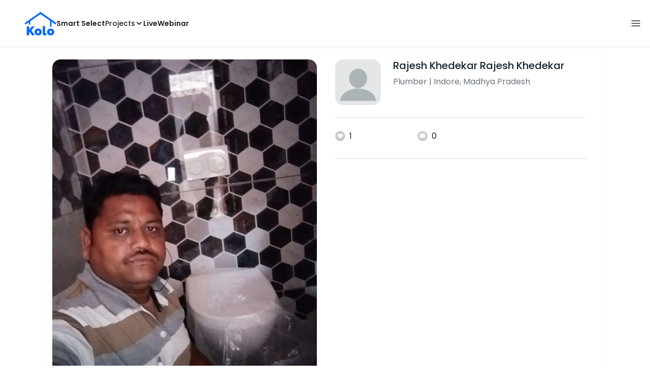

--- FILE ---
content_type: text/html; charset=utf-8
request_url: https://koloapp.in/madhya-pradesh/plumbers/rajeshkhedekar-rajeshkhedekar--indore/posts/1628994398
body_size: 36896
content:
<!DOCTYPE html><html lang="en"><head><meta property="og:type" content="website"/><meta property="og:site_name" content="Kolo"/><link rel="apple-touch-icon" href="/favicon.ico"/><link rel="icon" type="image/x-icon" href="https://koloapp.in/favicon.ico"/><link rel="icon" type="image/png" sizes="16x16" href="https://koloapp.in/favicon-16x16.png"/><link rel="icon" type="image/png" sizes="32x32" href="https://koloapp.in/favicon-32x32.png"/><link rel="icon" type="image/png" sizes="192x192" href="https://koloapp.in/favicon-192x192.png"/><meta property="al:android:app_name" content="Kolo App"/><meta property="al:android:package" content="com.kolo.android"/><meta property="al:android:class" content="com.kolo.android.ui.launch.SplashActivity"/><link rel="stylesheet" href="https://cdn.jsdelivr.net/npm/bootstrap@4.6.0/dist/css/bootstrap.min.css"/><script type="application/ld+json">{"@context":"https://schema.org","@type":"BreadcrumbList","itemListElement":[{"@type":"ListItem","position":1,"item":{"@id":"https://koloapp.in","name":"Kolo","description":"Kolo Home Page"}},{"@type":"ListItem","position":2,"item":{"@id":"https://koloapp.in/madhya-pradesh","name":"Madhya Pradesh","description":"Professionals in Madhya Pradesh"}},{"@type":"ListItem","position":3,"item":{"@id":"https://koloapp.in/madhya-pradesh/plumbers","name":"Plumber","description":"Plumber in Madhya Pradesh"}},{"@type":"ListItem","position":4,"item":{"@id":"https://koloapp.in/madhya-pradesh/plumbers/rajeshkhedekar-rajeshkhedekar--indore","name":"Rajesh Khedekar Rajesh Khedekar","description":"Rajesh Khedekar Rajesh Khedekar, Plumber from Indore"}},{"@type":"ListItem","position":5,"item":{"name":"1628994398","@id":"https://koloapp.in/madhya-pradesh/plumbers/rajeshkhedekar-rajeshkhedekar--indore/posts/1628994398","description":"Designs by Plumber Rajesh Khedekar Rajesh Khedekar, Indore | Kolo"}}]}</script><meta name="theme-color" content="#0066ff"/><link rel="canonical" href="https://koloapp.in/madhya-pradesh/plumbers/rajeshkhedekar-rajeshkhedekar--indore/posts/1628994398"/><meta charSet="utf-8"/><meta name="robots" content="noindex, follow"/><meta name="p:domain_verify" content="88cd704eafda50729e7971bed0b9d871"/><meta name="viewport" content="width=device-width,initial-scale=1.0,maximum-scale=1.0,user-scalable=0"/><meta property="og:type" content="website"/><meta property="og:site_name" content="Kolo"/><meta property="og:image" name="twitter:image" content="https://i.koloapp.in/tr:n-sd/252432f9-4df8-07ab-5673-21dbee3a55c7"/><meta property="og:title" name="twitter:title" content="Designs by Plumber Rajesh Khedekar Rajesh Khedekar, Indore | Kolo"/><meta property="og:description" name="description" content="Find more designs by Rajesh Khedekar Rajesh Khedekar from Madhya Pradesh, Indore"/><meta name="twitter:description" content="Find more designs by Rajesh Khedekar Rajesh Khedekar from Madhya Pradesh, Indore"/><link rel="apple-touch-icon" href="/favicon.ico"/><link rel="icon" type="image/x-icon" href="https://koloapp.in/favicon.ico"/><link rel="icon" type="image/png" sizes="16x16" href="https://koloapp.in/favicon-16x16.png"/><link rel="icon" type="image/png" sizes="32x32" href="https://koloapp.in/favicon-32x32.png"/><link rel="icon" type="image/png" sizes="192x192" href="https://koloapp.in/favicon-192x192.png"/><title>Designs by Plumber Rajesh Khedekar Rajesh Khedekar, Indore | Kolo</title><meta property="al:android:url" content="koloapp://posts/1628994398"/><meta property="al:android:app_name" content="Kolo App"/><meta property="al:android:package" content="com.kolo.android"/><meta property="al:android:class" content="com.kolo.android.ui.launch.SplashActivity"/><meta name="keywords" content="Kolo App, Home design app, Interior design tool, DIY home decor, Room planner, Design inspiration, Room layout, Interior decorating, Home improvement app, Virtual room design, Design projects, Home remodeling, Room visualization, Decorating ideas, Interior decorating tool, Design your space, Home renovation app, Design community, House decor, Interior"/><meta name="next-head-count" content="36"/><script id="newrelic_script">window.NREUM||(NREUM={});NREUM.info = {"agent":"","beacon":"bam.eu01.nr-data.net","errorBeacon":"bam.eu01.nr-data.net","licenseKey":"NRJS-642c9e7965251080f82","applicationID":"480113489","agentToken":null,"applicationTime":138.298085,"transactionName":"MhBSZQoZCEMDVUJYCgtac0QLDAldTWZZQhE1FFdU","queueTime":0,"ttGuid":"faedee2cc0180390"}; (window.NREUM||(NREUM={})).init={privacy:{cookies_enabled:true},ajax:{deny_list:[]},feature_flags:["soft_nav"],distributed_tracing:{enabled:true}};(window.NREUM||(NREUM={})).loader_config={agentID:"538464558",accountID:"2953074",trustKey:"2953074",licenseKey:"NRJS-642c9e7965251080f82",applicationID:"480113489",browserID:"538464558"};;/*! For license information please see nr-loader-rum-1.308.0.min.js.LICENSE.txt */
(()=>{var e,t,r={163:(e,t,r)=>{"use strict";r.d(t,{j:()=>E});var n=r(384),i=r(1741);var a=r(2555);r(860).K7.genericEvents;const s="experimental.resources",o="register",c=e=>{if(!e||"string"!=typeof e)return!1;try{document.createDocumentFragment().querySelector(e)}catch{return!1}return!0};var d=r(2614),u=r(944),l=r(8122);const f="[data-nr-mask]",g=e=>(0,l.a)(e,(()=>{const e={feature_flags:[],experimental:{allow_registered_children:!1,resources:!1},mask_selector:"*",block_selector:"[data-nr-block]",mask_input_options:{color:!1,date:!1,"datetime-local":!1,email:!1,month:!1,number:!1,range:!1,search:!1,tel:!1,text:!1,time:!1,url:!1,week:!1,textarea:!1,select:!1,password:!0}};return{ajax:{deny_list:void 0,block_internal:!0,enabled:!0,autoStart:!0},api:{get allow_registered_children(){return e.feature_flags.includes(o)||e.experimental.allow_registered_children},set allow_registered_children(t){e.experimental.allow_registered_children=t},duplicate_registered_data:!1},browser_consent_mode:{enabled:!1},distributed_tracing:{enabled:void 0,exclude_newrelic_header:void 0,cors_use_newrelic_header:void 0,cors_use_tracecontext_headers:void 0,allowed_origins:void 0},get feature_flags(){return e.feature_flags},set feature_flags(t){e.feature_flags=t},generic_events:{enabled:!0,autoStart:!0},harvest:{interval:30},jserrors:{enabled:!0,autoStart:!0},logging:{enabled:!0,autoStart:!0},metrics:{enabled:!0,autoStart:!0},obfuscate:void 0,page_action:{enabled:!0},page_view_event:{enabled:!0,autoStart:!0},page_view_timing:{enabled:!0,autoStart:!0},performance:{capture_marks:!1,capture_measures:!1,capture_detail:!0,resources:{get enabled(){return e.feature_flags.includes(s)||e.experimental.resources},set enabled(t){e.experimental.resources=t},asset_types:[],first_party_domains:[],ignore_newrelic:!0}},privacy:{cookies_enabled:!0},proxy:{assets:void 0,beacon:void 0},session:{expiresMs:d.wk,inactiveMs:d.BB},session_replay:{autoStart:!0,enabled:!1,preload:!1,sampling_rate:10,error_sampling_rate:100,collect_fonts:!1,inline_images:!1,fix_stylesheets:!0,mask_all_inputs:!0,get mask_text_selector(){return e.mask_selector},set mask_text_selector(t){c(t)?e.mask_selector="".concat(t,",").concat(f):""===t||null===t?e.mask_selector=f:(0,u.R)(5,t)},get block_class(){return"nr-block"},get ignore_class(){return"nr-ignore"},get mask_text_class(){return"nr-mask"},get block_selector(){return e.block_selector},set block_selector(t){c(t)?e.block_selector+=",".concat(t):""!==t&&(0,u.R)(6,t)},get mask_input_options(){return e.mask_input_options},set mask_input_options(t){t&&"object"==typeof t?e.mask_input_options={...t,password:!0}:(0,u.R)(7,t)}},session_trace:{enabled:!0,autoStart:!0},soft_navigations:{enabled:!0,autoStart:!0},spa:{enabled:!0,autoStart:!0},ssl:void 0,user_actions:{enabled:!0,elementAttributes:["id","className","tagName","type"]}}})());var p=r(6154),m=r(9324);let h=0;const v={buildEnv:m.F3,distMethod:m.Xs,version:m.xv,originTime:p.WN},b={consented:!1},y={appMetadata:{},get consented(){return this.session?.state?.consent||b.consented},set consented(e){b.consented=e},customTransaction:void 0,denyList:void 0,disabled:!1,harvester:void 0,isolatedBacklog:!1,isRecording:!1,loaderType:void 0,maxBytes:3e4,obfuscator:void 0,onerror:void 0,ptid:void 0,releaseIds:{},session:void 0,timeKeeper:void 0,registeredEntities:[],jsAttributesMetadata:{bytes:0},get harvestCount(){return++h}},_=e=>{const t=(0,l.a)(e,y),r=Object.keys(v).reduce((e,t)=>(e[t]={value:v[t],writable:!1,configurable:!0,enumerable:!0},e),{});return Object.defineProperties(t,r)};var w=r(5701);const x=e=>{const t=e.startsWith("http");e+="/",r.p=t?e:"https://"+e};var R=r(7836),k=r(3241);const A={accountID:void 0,trustKey:void 0,agentID:void 0,licenseKey:void 0,applicationID:void 0,xpid:void 0},S=e=>(0,l.a)(e,A),T=new Set;function E(e,t={},r,s){let{init:o,info:c,loader_config:d,runtime:u={},exposed:l=!0}=t;if(!c){const e=(0,n.pV)();o=e.init,c=e.info,d=e.loader_config}e.init=g(o||{}),e.loader_config=S(d||{}),c.jsAttributes??={},p.bv&&(c.jsAttributes.isWorker=!0),e.info=(0,a.D)(c);const f=e.init,m=[c.beacon,c.errorBeacon];T.has(e.agentIdentifier)||(f.proxy.assets&&(x(f.proxy.assets),m.push(f.proxy.assets)),f.proxy.beacon&&m.push(f.proxy.beacon),e.beacons=[...m],function(e){const t=(0,n.pV)();Object.getOwnPropertyNames(i.W.prototype).forEach(r=>{const n=i.W.prototype[r];if("function"!=typeof n||"constructor"===n)return;let a=t[r];e[r]&&!1!==e.exposed&&"micro-agent"!==e.runtime?.loaderType&&(t[r]=(...t)=>{const n=e[r](...t);return a?a(...t):n})})}(e),(0,n.US)("activatedFeatures",w.B)),u.denyList=[...f.ajax.deny_list||[],...f.ajax.block_internal?m:[]],u.ptid=e.agentIdentifier,u.loaderType=r,e.runtime=_(u),T.has(e.agentIdentifier)||(e.ee=R.ee.get(e.agentIdentifier),e.exposed=l,(0,k.W)({agentIdentifier:e.agentIdentifier,drained:!!w.B?.[e.agentIdentifier],type:"lifecycle",name:"initialize",feature:void 0,data:e.config})),T.add(e.agentIdentifier)}},384:(e,t,r)=>{"use strict";r.d(t,{NT:()=>s,US:()=>u,Zm:()=>o,bQ:()=>d,dV:()=>c,pV:()=>l});var n=r(6154),i=r(1863),a=r(1910);const s={beacon:"bam.nr-data.net",errorBeacon:"bam.nr-data.net"};function o(){return n.gm.NREUM||(n.gm.NREUM={}),void 0===n.gm.newrelic&&(n.gm.newrelic=n.gm.NREUM),n.gm.NREUM}function c(){let e=o();return e.o||(e.o={ST:n.gm.setTimeout,SI:n.gm.setImmediate||n.gm.setInterval,CT:n.gm.clearTimeout,XHR:n.gm.XMLHttpRequest,REQ:n.gm.Request,EV:n.gm.Event,PR:n.gm.Promise,MO:n.gm.MutationObserver,FETCH:n.gm.fetch,WS:n.gm.WebSocket},(0,a.i)(...Object.values(e.o))),e}function d(e,t){let r=o();r.initializedAgents??={},t.initializedAt={ms:(0,i.t)(),date:new Date},r.initializedAgents[e]=t}function u(e,t){o()[e]=t}function l(){return function(){let e=o();const t=e.info||{};e.info={beacon:s.beacon,errorBeacon:s.errorBeacon,...t}}(),function(){let e=o();const t=e.init||{};e.init={...t}}(),c(),function(){let e=o();const t=e.loader_config||{};e.loader_config={...t}}(),o()}},782:(e,t,r)=>{"use strict";r.d(t,{T:()=>n});const n=r(860).K7.pageViewTiming},860:(e,t,r)=>{"use strict";r.d(t,{$J:()=>u,K7:()=>c,P3:()=>d,XX:()=>i,Yy:()=>o,df:()=>a,qY:()=>n,v4:()=>s});const n="events",i="jserrors",a="browser/blobs",s="rum",o="browser/logs",c={ajax:"ajax",genericEvents:"generic_events",jserrors:i,logging:"logging",metrics:"metrics",pageAction:"page_action",pageViewEvent:"page_view_event",pageViewTiming:"page_view_timing",sessionReplay:"session_replay",sessionTrace:"session_trace",softNav:"soft_navigations",spa:"spa"},d={[c.pageViewEvent]:1,[c.pageViewTiming]:2,[c.metrics]:3,[c.jserrors]:4,[c.spa]:5,[c.ajax]:6,[c.sessionTrace]:7,[c.softNav]:8,[c.sessionReplay]:9,[c.logging]:10,[c.genericEvents]:11},u={[c.pageViewEvent]:s,[c.pageViewTiming]:n,[c.ajax]:n,[c.spa]:n,[c.softNav]:n,[c.metrics]:i,[c.jserrors]:i,[c.sessionTrace]:a,[c.sessionReplay]:a,[c.logging]:o,[c.genericEvents]:"ins"}},944:(e,t,r)=>{"use strict";r.d(t,{R:()=>i});var n=r(3241);function i(e,t){"function"==typeof console.debug&&(console.debug("New Relic Warning: https://github.com/newrelic/newrelic-browser-agent/blob/main/docs/warning-codes.md#".concat(e),t),(0,n.W)({agentIdentifier:null,drained:null,type:"data",name:"warn",feature:"warn",data:{code:e,secondary:t}}))}},1687:(e,t,r)=>{"use strict";r.d(t,{Ak:()=>d,Ze:()=>f,x3:()=>u});var n=r(3241),i=r(7836),a=r(3606),s=r(860),o=r(2646);const c={};function d(e,t){const r={staged:!1,priority:s.P3[t]||0};l(e),c[e].get(t)||c[e].set(t,r)}function u(e,t){e&&c[e]&&(c[e].get(t)&&c[e].delete(t),p(e,t,!1),c[e].size&&g(e))}function l(e){if(!e)throw new Error("agentIdentifier required");c[e]||(c[e]=new Map)}function f(e="",t="feature",r=!1){if(l(e),!e||!c[e].get(t)||r)return p(e,t);c[e].get(t).staged=!0,g(e)}function g(e){const t=Array.from(c[e]);t.every(([e,t])=>t.staged)&&(t.sort((e,t)=>e[1].priority-t[1].priority),t.forEach(([t])=>{c[e].delete(t),p(e,t)}))}function p(e,t,r=!0){const s=e?i.ee.get(e):i.ee,c=a.i.handlers;if(!s.aborted&&s.backlog&&c){if((0,n.W)({agentIdentifier:e,type:"lifecycle",name:"drain",feature:t}),r){const e=s.backlog[t],r=c[t];if(r){for(let t=0;e&&t<e.length;++t)m(e[t],r);Object.entries(r).forEach(([e,t])=>{Object.values(t||{}).forEach(t=>{t[0]?.on&&t[0]?.context()instanceof o.y&&t[0].on(e,t[1])})})}}s.isolatedBacklog||delete c[t],s.backlog[t]=null,s.emit("drain-"+t,[])}}function m(e,t){var r=e[1];Object.values(t[r]||{}).forEach(t=>{var r=e[0];if(t[0]===r){var n=t[1],i=e[3],a=e[2];n.apply(i,a)}})}},1738:(e,t,r)=>{"use strict";r.d(t,{U:()=>g,Y:()=>f});var n=r(3241),i=r(9908),a=r(1863),s=r(944),o=r(5701),c=r(3969),d=r(8362),u=r(860),l=r(4261);function f(e,t,r,a){const f=a||r;!f||f[e]&&f[e]!==d.d.prototype[e]||(f[e]=function(){(0,i.p)(c.xV,["API/"+e+"/called"],void 0,u.K7.metrics,r.ee),(0,n.W)({agentIdentifier:r.agentIdentifier,drained:!!o.B?.[r.agentIdentifier],type:"data",name:"api",feature:l.Pl+e,data:{}});try{return t.apply(this,arguments)}catch(e){(0,s.R)(23,e)}})}function g(e,t,r,n,s){const o=e.info;null===r?delete o.jsAttributes[t]:o.jsAttributes[t]=r,(s||null===r)&&(0,i.p)(l.Pl+n,[(0,a.t)(),t,r],void 0,"session",e.ee)}},1741:(e,t,r)=>{"use strict";r.d(t,{W:()=>a});var n=r(944),i=r(4261);class a{#e(e,...t){if(this[e]!==a.prototype[e])return this[e](...t);(0,n.R)(35,e)}addPageAction(e,t){return this.#e(i.hG,e,t)}register(e){return this.#e(i.eY,e)}recordCustomEvent(e,t){return this.#e(i.fF,e,t)}setPageViewName(e,t){return this.#e(i.Fw,e,t)}setCustomAttribute(e,t,r){return this.#e(i.cD,e,t,r)}noticeError(e,t){return this.#e(i.o5,e,t)}setUserId(e,t=!1){return this.#e(i.Dl,e,t)}setApplicationVersion(e){return this.#e(i.nb,e)}setErrorHandler(e){return this.#e(i.bt,e)}addRelease(e,t){return this.#e(i.k6,e,t)}log(e,t){return this.#e(i.$9,e,t)}start(){return this.#e(i.d3)}finished(e){return this.#e(i.BL,e)}recordReplay(){return this.#e(i.CH)}pauseReplay(){return this.#e(i.Tb)}addToTrace(e){return this.#e(i.U2,e)}setCurrentRouteName(e){return this.#e(i.PA,e)}interaction(e){return this.#e(i.dT,e)}wrapLogger(e,t,r){return this.#e(i.Wb,e,t,r)}measure(e,t){return this.#e(i.V1,e,t)}consent(e){return this.#e(i.Pv,e)}}},1863:(e,t,r)=>{"use strict";function n(){return Math.floor(performance.now())}r.d(t,{t:()=>n})},1910:(e,t,r)=>{"use strict";r.d(t,{i:()=>a});var n=r(944);const i=new Map;function a(...e){return e.every(e=>{if(i.has(e))return i.get(e);const t="function"==typeof e?e.toString():"",r=t.includes("[native code]"),a=t.includes("nrWrapper");return r||a||(0,n.R)(64,e?.name||t),i.set(e,r),r})}},2555:(e,t,r)=>{"use strict";r.d(t,{D:()=>o,f:()=>s});var n=r(384),i=r(8122);const a={beacon:n.NT.beacon,errorBeacon:n.NT.errorBeacon,licenseKey:void 0,applicationID:void 0,sa:void 0,queueTime:void 0,applicationTime:void 0,ttGuid:void 0,user:void 0,account:void 0,product:void 0,extra:void 0,jsAttributes:{},userAttributes:void 0,atts:void 0,transactionName:void 0,tNamePlain:void 0};function s(e){try{return!!e.licenseKey&&!!e.errorBeacon&&!!e.applicationID}catch(e){return!1}}const o=e=>(0,i.a)(e,a)},2614:(e,t,r)=>{"use strict";r.d(t,{BB:()=>s,H3:()=>n,g:()=>d,iL:()=>c,tS:()=>o,uh:()=>i,wk:()=>a});const n="NRBA",i="SESSION",a=144e5,s=18e5,o={STARTED:"session-started",PAUSE:"session-pause",RESET:"session-reset",RESUME:"session-resume",UPDATE:"session-update"},c={SAME_TAB:"same-tab",CROSS_TAB:"cross-tab"},d={OFF:0,FULL:1,ERROR:2}},2646:(e,t,r)=>{"use strict";r.d(t,{y:()=>n});class n{constructor(e){this.contextId=e}}},2843:(e,t,r)=>{"use strict";r.d(t,{G:()=>a,u:()=>i});var n=r(3878);function i(e,t=!1,r,i){(0,n.DD)("visibilitychange",function(){if(t)return void("hidden"===document.visibilityState&&e());e(document.visibilityState)},r,i)}function a(e,t,r){(0,n.sp)("pagehide",e,t,r)}},3241:(e,t,r)=>{"use strict";r.d(t,{W:()=>a});var n=r(6154);const i="newrelic";function a(e={}){try{n.gm.dispatchEvent(new CustomEvent(i,{detail:e}))}catch(e){}}},3606:(e,t,r)=>{"use strict";r.d(t,{i:()=>a});var n=r(9908);a.on=s;var i=a.handlers={};function a(e,t,r,a){s(a||n.d,i,e,t,r)}function s(e,t,r,i,a){a||(a="feature"),e||(e=n.d);var s=t[a]=t[a]||{};(s[r]=s[r]||[]).push([e,i])}},3878:(e,t,r)=>{"use strict";function n(e,t){return{capture:e,passive:!1,signal:t}}function i(e,t,r=!1,i){window.addEventListener(e,t,n(r,i))}function a(e,t,r=!1,i){document.addEventListener(e,t,n(r,i))}r.d(t,{DD:()=>a,jT:()=>n,sp:()=>i})},3969:(e,t,r)=>{"use strict";r.d(t,{TZ:()=>n,XG:()=>o,rs:()=>i,xV:()=>s,z_:()=>a});const n=r(860).K7.metrics,i="sm",a="cm",s="storeSupportabilityMetrics",o="storeEventMetrics"},4234:(e,t,r)=>{"use strict";r.d(t,{W:()=>a});var n=r(7836),i=r(1687);class a{constructor(e,t){this.agentIdentifier=e,this.ee=n.ee.get(e),this.featureName=t,this.blocked=!1}deregisterDrain(){(0,i.x3)(this.agentIdentifier,this.featureName)}}},4261:(e,t,r)=>{"use strict";r.d(t,{$9:()=>d,BL:()=>o,CH:()=>g,Dl:()=>_,Fw:()=>y,PA:()=>h,Pl:()=>n,Pv:()=>k,Tb:()=>l,U2:()=>a,V1:()=>R,Wb:()=>x,bt:()=>b,cD:()=>v,d3:()=>w,dT:()=>c,eY:()=>p,fF:()=>f,hG:()=>i,k6:()=>s,nb:()=>m,o5:()=>u});const n="api-",i="addPageAction",a="addToTrace",s="addRelease",o="finished",c="interaction",d="log",u="noticeError",l="pauseReplay",f="recordCustomEvent",g="recordReplay",p="register",m="setApplicationVersion",h="setCurrentRouteName",v="setCustomAttribute",b="setErrorHandler",y="setPageViewName",_="setUserId",w="start",x="wrapLogger",R="measure",k="consent"},5289:(e,t,r)=>{"use strict";r.d(t,{GG:()=>s,Qr:()=>c,sB:()=>o});var n=r(3878),i=r(6389);function a(){return"undefined"==typeof document||"complete"===document.readyState}function s(e,t){if(a())return e();const r=(0,i.J)(e),s=setInterval(()=>{a()&&(clearInterval(s),r())},500);(0,n.sp)("load",r,t)}function o(e){if(a())return e();(0,n.DD)("DOMContentLoaded",e)}function c(e){if(a())return e();(0,n.sp)("popstate",e)}},5607:(e,t,r)=>{"use strict";r.d(t,{W:()=>n});const n=(0,r(9566).bz)()},5701:(e,t,r)=>{"use strict";r.d(t,{B:()=>a,t:()=>s});var n=r(3241);const i=new Set,a={};function s(e,t){const r=t.agentIdentifier;a[r]??={},e&&"object"==typeof e&&(i.has(r)||(t.ee.emit("rumresp",[e]),a[r]=e,i.add(r),(0,n.W)({agentIdentifier:r,loaded:!0,drained:!0,type:"lifecycle",name:"load",feature:void 0,data:e})))}},6154:(e,t,r)=>{"use strict";r.d(t,{OF:()=>c,RI:()=>i,WN:()=>u,bv:()=>a,eN:()=>l,gm:()=>s,mw:()=>o,sb:()=>d});var n=r(1863);const i="undefined"!=typeof window&&!!window.document,a="undefined"!=typeof WorkerGlobalScope&&("undefined"!=typeof self&&self instanceof WorkerGlobalScope&&self.navigator instanceof WorkerNavigator||"undefined"!=typeof globalThis&&globalThis instanceof WorkerGlobalScope&&globalThis.navigator instanceof WorkerNavigator),s=i?window:"undefined"!=typeof WorkerGlobalScope&&("undefined"!=typeof self&&self instanceof WorkerGlobalScope&&self||"undefined"!=typeof globalThis&&globalThis instanceof WorkerGlobalScope&&globalThis),o=Boolean("hidden"===s?.document?.visibilityState),c=/iPad|iPhone|iPod/.test(s.navigator?.userAgent),d=c&&"undefined"==typeof SharedWorker,u=((()=>{const e=s.navigator?.userAgent?.match(/Firefox[/\s](\d+\.\d+)/);Array.isArray(e)&&e.length>=2&&e[1]})(),Date.now()-(0,n.t)()),l=()=>"undefined"!=typeof PerformanceNavigationTiming&&s?.performance?.getEntriesByType("navigation")?.[0]?.responseStart},6389:(e,t,r)=>{"use strict";function n(e,t=500,r={}){const n=r?.leading||!1;let i;return(...r)=>{n&&void 0===i&&(e.apply(this,r),i=setTimeout(()=>{i=clearTimeout(i)},t)),n||(clearTimeout(i),i=setTimeout(()=>{e.apply(this,r)},t))}}function i(e){let t=!1;return(...r)=>{t||(t=!0,e.apply(this,r))}}r.d(t,{J:()=>i,s:()=>n})},6630:(e,t,r)=>{"use strict";r.d(t,{T:()=>n});const n=r(860).K7.pageViewEvent},7699:(e,t,r)=>{"use strict";r.d(t,{It:()=>a,KC:()=>o,No:()=>i,qh:()=>s});var n=r(860);const i=16e3,a=1e6,s="SESSION_ERROR",o={[n.K7.logging]:!0,[n.K7.genericEvents]:!1,[n.K7.jserrors]:!1,[n.K7.ajax]:!1}},7836:(e,t,r)=>{"use strict";r.d(t,{P:()=>o,ee:()=>c});var n=r(384),i=r(8990),a=r(2646),s=r(5607);const o="nr@context:".concat(s.W),c=function e(t,r){var n={},s={},u={},l=!1;try{l=16===r.length&&d.initializedAgents?.[r]?.runtime.isolatedBacklog}catch(e){}var f={on:p,addEventListener:p,removeEventListener:function(e,t){var r=n[e];if(!r)return;for(var i=0;i<r.length;i++)r[i]===t&&r.splice(i,1)},emit:function(e,r,n,i,a){!1!==a&&(a=!0);if(c.aborted&&!i)return;t&&a&&t.emit(e,r,n);var o=g(n);m(e).forEach(e=>{e.apply(o,r)});var d=v()[s[e]];d&&d.push([f,e,r,o]);return o},get:h,listeners:m,context:g,buffer:function(e,t){const r=v();if(t=t||"feature",f.aborted)return;Object.entries(e||{}).forEach(([e,n])=>{s[n]=t,t in r||(r[t]=[])})},abort:function(){f._aborted=!0,Object.keys(f.backlog).forEach(e=>{delete f.backlog[e]})},isBuffering:function(e){return!!v()[s[e]]},debugId:r,backlog:l?{}:t&&"object"==typeof t.backlog?t.backlog:{},isolatedBacklog:l};return Object.defineProperty(f,"aborted",{get:()=>{let e=f._aborted||!1;return e||(t&&(e=t.aborted),e)}}),f;function g(e){return e&&e instanceof a.y?e:e?(0,i.I)(e,o,()=>new a.y(o)):new a.y(o)}function p(e,t){n[e]=m(e).concat(t)}function m(e){return n[e]||[]}function h(t){return u[t]=u[t]||e(f,t)}function v(){return f.backlog}}(void 0,"globalEE"),d=(0,n.Zm)();d.ee||(d.ee=c)},8122:(e,t,r)=>{"use strict";r.d(t,{a:()=>i});var n=r(944);function i(e,t){try{if(!e||"object"!=typeof e)return(0,n.R)(3);if(!t||"object"!=typeof t)return(0,n.R)(4);const r=Object.create(Object.getPrototypeOf(t),Object.getOwnPropertyDescriptors(t)),a=0===Object.keys(r).length?e:r;for(let s in a)if(void 0!==e[s])try{if(null===e[s]){r[s]=null;continue}Array.isArray(e[s])&&Array.isArray(t[s])?r[s]=Array.from(new Set([...e[s],...t[s]])):"object"==typeof e[s]&&"object"==typeof t[s]?r[s]=i(e[s],t[s]):r[s]=e[s]}catch(e){r[s]||(0,n.R)(1,e)}return r}catch(e){(0,n.R)(2,e)}}},8362:(e,t,r)=>{"use strict";r.d(t,{d:()=>a});var n=r(9566),i=r(1741);class a extends i.W{agentIdentifier=(0,n.LA)(16)}},8374:(e,t,r)=>{r.nc=(()=>{try{return document?.currentScript?.nonce}catch(e){}return""})()},8990:(e,t,r)=>{"use strict";r.d(t,{I:()=>i});var n=Object.prototype.hasOwnProperty;function i(e,t,r){if(n.call(e,t))return e[t];var i=r();if(Object.defineProperty&&Object.keys)try{return Object.defineProperty(e,t,{value:i,writable:!0,enumerable:!1}),i}catch(e){}return e[t]=i,i}},9324:(e,t,r)=>{"use strict";r.d(t,{F3:()=>i,Xs:()=>a,xv:()=>n});const n="1.308.0",i="PROD",a="CDN"},9566:(e,t,r)=>{"use strict";r.d(t,{LA:()=>o,bz:()=>s});var n=r(6154);const i="xxxxxxxx-xxxx-4xxx-yxxx-xxxxxxxxxxxx";function a(e,t){return e?15&e[t]:16*Math.random()|0}function s(){const e=n.gm?.crypto||n.gm?.msCrypto;let t,r=0;return e&&e.getRandomValues&&(t=e.getRandomValues(new Uint8Array(30))),i.split("").map(e=>"x"===e?a(t,r++).toString(16):"y"===e?(3&a()|8).toString(16):e).join("")}function o(e){const t=n.gm?.crypto||n.gm?.msCrypto;let r,i=0;t&&t.getRandomValues&&(r=t.getRandomValues(new Uint8Array(e)));const s=[];for(var o=0;o<e;o++)s.push(a(r,i++).toString(16));return s.join("")}},9908:(e,t,r)=>{"use strict";r.d(t,{d:()=>n,p:()=>i});var n=r(7836).ee.get("handle");function i(e,t,r,i,a){a?(a.buffer([e],i),a.emit(e,t,r)):(n.buffer([e],i),n.emit(e,t,r))}}},n={};function i(e){var t=n[e];if(void 0!==t)return t.exports;var a=n[e]={exports:{}};return r[e](a,a.exports,i),a.exports}i.m=r,i.d=(e,t)=>{for(var r in t)i.o(t,r)&&!i.o(e,r)&&Object.defineProperty(e,r,{enumerable:!0,get:t[r]})},i.f={},i.e=e=>Promise.all(Object.keys(i.f).reduce((t,r)=>(i.f[r](e,t),t),[])),i.u=e=>"nr-rum-1.308.0.min.js",i.o=(e,t)=>Object.prototype.hasOwnProperty.call(e,t),e={},t="NRBA-1.308.0.PROD:",i.l=(r,n,a,s)=>{if(e[r])e[r].push(n);else{var o,c;if(void 0!==a)for(var d=document.getElementsByTagName("script"),u=0;u<d.length;u++){var l=d[u];if(l.getAttribute("src")==r||l.getAttribute("data-webpack")==t+a){o=l;break}}if(!o){c=!0;var f={296:"sha512-+MIMDsOcckGXa1EdWHqFNv7P+JUkd5kQwCBr3KE6uCvnsBNUrdSt4a/3/L4j4TxtnaMNjHpza2/erNQbpacJQA=="};(o=document.createElement("script")).charset="utf-8",i.nc&&o.setAttribute("nonce",i.nc),o.setAttribute("data-webpack",t+a),o.src=r,0!==o.src.indexOf(window.location.origin+"/")&&(o.crossOrigin="anonymous"),f[s]&&(o.integrity=f[s])}e[r]=[n];var g=(t,n)=>{o.onerror=o.onload=null,clearTimeout(p);var i=e[r];if(delete e[r],o.parentNode&&o.parentNode.removeChild(o),i&&i.forEach(e=>e(n)),t)return t(n)},p=setTimeout(g.bind(null,void 0,{type:"timeout",target:o}),12e4);o.onerror=g.bind(null,o.onerror),o.onload=g.bind(null,o.onload),c&&document.head.appendChild(o)}},i.r=e=>{"undefined"!=typeof Symbol&&Symbol.toStringTag&&Object.defineProperty(e,Symbol.toStringTag,{value:"Module"}),Object.defineProperty(e,"__esModule",{value:!0})},i.p="https://js-agent.newrelic.com/",(()=>{var e={374:0,840:0};i.f.j=(t,r)=>{var n=i.o(e,t)?e[t]:void 0;if(0!==n)if(n)r.push(n[2]);else{var a=new Promise((r,i)=>n=e[t]=[r,i]);r.push(n[2]=a);var s=i.p+i.u(t),o=new Error;i.l(s,r=>{if(i.o(e,t)&&(0!==(n=e[t])&&(e[t]=void 0),n)){var a=r&&("load"===r.type?"missing":r.type),s=r&&r.target&&r.target.src;o.message="Loading chunk "+t+" failed: ("+a+": "+s+")",o.name="ChunkLoadError",o.type=a,o.request=s,n[1](o)}},"chunk-"+t,t)}};var t=(t,r)=>{var n,a,[s,o,c]=r,d=0;if(s.some(t=>0!==e[t])){for(n in o)i.o(o,n)&&(i.m[n]=o[n]);if(c)c(i)}for(t&&t(r);d<s.length;d++)a=s[d],i.o(e,a)&&e[a]&&e[a][0](),e[a]=0},r=self["webpackChunk:NRBA-1.308.0.PROD"]=self["webpackChunk:NRBA-1.308.0.PROD"]||[];r.forEach(t.bind(null,0)),r.push=t.bind(null,r.push.bind(r))})(),(()=>{"use strict";i(8374);var e=i(8362),t=i(860);const r=Object.values(t.K7);var n=i(163);var a=i(9908),s=i(1863),o=i(4261),c=i(1738);var d=i(1687),u=i(4234),l=i(5289),f=i(6154),g=i(944),p=i(384);const m=e=>f.RI&&!0===e?.privacy.cookies_enabled;function h(e){return!!(0,p.dV)().o.MO&&m(e)&&!0===e?.session_trace.enabled}var v=i(6389),b=i(7699);class y extends u.W{constructor(e,t){super(e.agentIdentifier,t),this.agentRef=e,this.abortHandler=void 0,this.featAggregate=void 0,this.loadedSuccessfully=void 0,this.onAggregateImported=new Promise(e=>{this.loadedSuccessfully=e}),this.deferred=Promise.resolve(),!1===e.init[this.featureName].autoStart?this.deferred=new Promise((t,r)=>{this.ee.on("manual-start-all",(0,v.J)(()=>{(0,d.Ak)(e.agentIdentifier,this.featureName),t()}))}):(0,d.Ak)(e.agentIdentifier,t)}importAggregator(e,t,r={}){if(this.featAggregate)return;const n=async()=>{let n;await this.deferred;try{if(m(e.init)){const{setupAgentSession:t}=await i.e(296).then(i.bind(i,3305));n=t(e)}}catch(e){(0,g.R)(20,e),this.ee.emit("internal-error",[e]),(0,a.p)(b.qh,[e],void 0,this.featureName,this.ee)}try{if(!this.#t(this.featureName,n,e.init))return(0,d.Ze)(this.agentIdentifier,this.featureName),void this.loadedSuccessfully(!1);const{Aggregate:i}=await t();this.featAggregate=new i(e,r),e.runtime.harvester.initializedAggregates.push(this.featAggregate),this.loadedSuccessfully(!0)}catch(e){(0,g.R)(34,e),this.abortHandler?.(),(0,d.Ze)(this.agentIdentifier,this.featureName,!0),this.loadedSuccessfully(!1),this.ee&&this.ee.abort()}};f.RI?(0,l.GG)(()=>n(),!0):n()}#t(e,r,n){if(this.blocked)return!1;switch(e){case t.K7.sessionReplay:return h(n)&&!!r;case t.K7.sessionTrace:return!!r;default:return!0}}}var _=i(6630),w=i(2614),x=i(3241);class R extends y{static featureName=_.T;constructor(e){var t;super(e,_.T),this.setupInspectionEvents(e.agentIdentifier),t=e,(0,c.Y)(o.Fw,function(e,r){"string"==typeof e&&("/"!==e.charAt(0)&&(e="/"+e),t.runtime.customTransaction=(r||"http://custom.transaction")+e,(0,a.p)(o.Pl+o.Fw,[(0,s.t)()],void 0,void 0,t.ee))},t),this.importAggregator(e,()=>i.e(296).then(i.bind(i,3943)))}setupInspectionEvents(e){const t=(t,r)=>{t&&(0,x.W)({agentIdentifier:e,timeStamp:t.timeStamp,loaded:"complete"===t.target.readyState,type:"window",name:r,data:t.target.location+""})};(0,l.sB)(e=>{t(e,"DOMContentLoaded")}),(0,l.GG)(e=>{t(e,"load")}),(0,l.Qr)(e=>{t(e,"navigate")}),this.ee.on(w.tS.UPDATE,(t,r)=>{(0,x.W)({agentIdentifier:e,type:"lifecycle",name:"session",data:r})})}}class k extends e.d{constructor(e){var t;(super(),f.gm)?(this.features={},(0,p.bQ)(this.agentIdentifier,this),this.desiredFeatures=new Set(e.features||[]),this.desiredFeatures.add(R),(0,n.j)(this,e,e.loaderType||"agent"),t=this,(0,c.Y)(o.cD,function(e,r,n=!1){if("string"==typeof e){if(["string","number","boolean"].includes(typeof r)||null===r)return(0,c.U)(t,e,r,o.cD,n);(0,g.R)(40,typeof r)}else(0,g.R)(39,typeof e)},t),function(e){(0,c.Y)(o.Dl,function(t,r=!1){if("string"!=typeof t&&null!==t)return void(0,g.R)(41,typeof t);const n=e.info.jsAttributes["enduser.id"];r&&null!=n&&n!==t?(0,a.p)(o.Pl+"setUserIdAndResetSession",[t],void 0,"session",e.ee):(0,c.U)(e,"enduser.id",t,o.Dl,!0)},e)}(this),function(e){(0,c.Y)(o.nb,function(t){if("string"==typeof t||null===t)return(0,c.U)(e,"application.version",t,o.nb,!1);(0,g.R)(42,typeof t)},e)}(this),function(e){(0,c.Y)(o.d3,function(){e.ee.emit("manual-start-all")},e)}(this),function(e){(0,c.Y)(o.Pv,function(t=!0){if("boolean"==typeof t){if((0,a.p)(o.Pl+o.Pv,[t],void 0,"session",e.ee),e.runtime.consented=t,t){const t=e.features.page_view_event;t.onAggregateImported.then(e=>{const r=t.featAggregate;e&&!r.sentRum&&r.sendRum()})}}else(0,g.R)(65,typeof t)},e)}(this),this.run()):(0,g.R)(21)}get config(){return{info:this.info,init:this.init,loader_config:this.loader_config,runtime:this.runtime}}get api(){return this}run(){try{const e=function(e){const t={};return r.forEach(r=>{t[r]=!!e[r]?.enabled}),t}(this.init),n=[...this.desiredFeatures];n.sort((e,r)=>t.P3[e.featureName]-t.P3[r.featureName]),n.forEach(r=>{if(!e[r.featureName]&&r.featureName!==t.K7.pageViewEvent)return;if(r.featureName===t.K7.spa)return void(0,g.R)(67);const n=function(e){switch(e){case t.K7.ajax:return[t.K7.jserrors];case t.K7.sessionTrace:return[t.K7.ajax,t.K7.pageViewEvent];case t.K7.sessionReplay:return[t.K7.sessionTrace];case t.K7.pageViewTiming:return[t.K7.pageViewEvent];default:return[]}}(r.featureName).filter(e=>!(e in this.features));n.length>0&&(0,g.R)(36,{targetFeature:r.featureName,missingDependencies:n}),this.features[r.featureName]=new r(this)})}catch(e){(0,g.R)(22,e);for(const e in this.features)this.features[e].abortHandler?.();const t=(0,p.Zm)();delete t.initializedAgents[this.agentIdentifier]?.features,delete this.sharedAggregator;return t.ee.get(this.agentIdentifier).abort(),!1}}}var A=i(2843),S=i(782);class T extends y{static featureName=S.T;constructor(e){super(e,S.T),f.RI&&((0,A.u)(()=>(0,a.p)("docHidden",[(0,s.t)()],void 0,S.T,this.ee),!0),(0,A.G)(()=>(0,a.p)("winPagehide",[(0,s.t)()],void 0,S.T,this.ee)),this.importAggregator(e,()=>i.e(296).then(i.bind(i,2117))))}}var E=i(3969);class I extends y{static featureName=E.TZ;constructor(e){super(e,E.TZ),f.RI&&document.addEventListener("securitypolicyviolation",e=>{(0,a.p)(E.xV,["Generic/CSPViolation/Detected"],void 0,this.featureName,this.ee)}),this.importAggregator(e,()=>i.e(296).then(i.bind(i,9623)))}}new k({features:[R,T,I],loaderType:"lite"})})()})();</script><link rel="preconnect" href="https://i.koloapp.in" crossorigin=""/><link rel="preconnect" href="https://fonts.gstatic.com" crossorigin /><link rel="preload" href="/_next/static/media/9e82d62334b205f4-s.p.woff2" as="font" type="font/woff2" crossorigin="anonymous" data-next-font="size-adjust"/><link rel="preload" href="/_next/static/media/4c285fdca692ea22-s.p.woff2" as="font" type="font/woff2" crossorigin="anonymous" data-next-font="size-adjust"/><link rel="preload" href="/_next/static/media/8888a3826f4a3af4-s.p.woff2" as="font" type="font/woff2" crossorigin="anonymous" data-next-font="size-adjust"/><link rel="preload" href="/_next/static/media/0484562807a97172-s.p.woff2" as="font" type="font/woff2" crossorigin="anonymous" data-next-font="size-adjust"/><link rel="preload" href="/_next/static/media/eafabf029ad39a43-s.p.woff2" as="font" type="font/woff2" crossorigin="anonymous" data-next-font="size-adjust"/><link rel="preload" href="/_next/static/css/38fe04551c3d733a.css" as="style"/><link rel="stylesheet" href="/_next/static/css/38fe04551c3d733a.css" data-n-g=""/><link rel="preload" href="/_next/static/css/04d7f1e9fff99a9c.css" as="style"/><link rel="stylesheet" href="/_next/static/css/04d7f1e9fff99a9c.css" data-n-p=""/><link rel="preload" href="/_next/static/css/b88e21b3d2b3161c.css" as="style"/><link rel="stylesheet" href="/_next/static/css/b88e21b3d2b3161c.css" data-n-p=""/><noscript data-n-css=""></noscript><script defer="" nomodule="" src="/_next/static/chunks/polyfills-78c92fac7aa8fdd8.js"></script><script defer="" src="/_next/static/chunks/417-f0cdb47b46e64b30.js"></script><script defer="" src="/_next/static/chunks/1510.b78e0bff2cc625ac.js"></script><script defer="" src="/_next/static/chunks/6155-dd8df6a2013775f2.js"></script><script defer="" src="/_next/static/chunks/297.00d46fb0481ae46d.js"></script><script src="/_next/static/chunks/webpack-a25ca1d124189999.js" defer=""></script><script src="/_next/static/chunks/framework-857926ca2791a411.js" defer=""></script><script src="/_next/static/chunks/main-1ee337f48fdc1442.js" defer=""></script><script src="/_next/static/chunks/pages/_app-27adf7eaa94088a5.js" defer=""></script><script src="/_next/static/chunks/1a48c3c1-ee7b17cc68b2a087.js" defer=""></script><script src="/_next/static/chunks/d6e1aeb5-3b85738b3755b21f.js" defer=""></script><script src="/_next/static/chunks/135-c2bbc14dbfc2e4c7.js" defer=""></script><script src="/_next/static/chunks/4008-c6efc114291d2586.js" defer=""></script><script src="/_next/static/chunks/4416-ff3d734a6b0e1a0b.js" defer=""></script><script src="/_next/static/chunks/2106-ab8dc6126aa1075f.js" defer=""></script><script src="/_next/static/chunks/5719-667beef73601bae7.js" defer=""></script><script src="/_next/static/chunks/3801-33d49f848d19d426.js" defer=""></script><script src="/_next/static/chunks/9720-5b9107766981e75e.js" defer=""></script><script src="/_next/static/chunks/5129-e0d0bae27f3ec3db.js" defer=""></script><script src="/_next/static/chunks/997-d4b007b84438984c.js" defer=""></script><script src="/_next/static/chunks/5020-5fa867d62a90fd2c.js" defer=""></script><script src="/_next/static/chunks/247-81e9f4f35ea0c224.js" defer=""></script><script src="/_next/static/chunks/pages/posts/%5BpostId%5D-c3412458b1c00a10.js" defer=""></script><script src="/_next/static/FkiMfV_UjE2GJK8tJG-W4/_buildManifest.js" defer=""></script><script src="/_next/static/FkiMfV_UjE2GJK8tJG-W4/_ssgManifest.js" defer=""></script><style data-styled="" data-styled-version="5.3.11">.open-modal{overflow:hidden;display:none;}/*!sc*/
data-styled.g1[id="sc-global-ekWeKV1"]{content:"sc-global-ekWeKV1,"}/*!sc*/
.eNAVVE{margin:0px;padding:0px;display:-webkit-box;-webkit-line-clamp:2;-webkit-box-orient:vertical;overflow:hidden;}/*!sc*/
data-styled.g2[id="sc-e4dc91bf-0"]{content:"eNAVVE,"}/*!sc*/
.bDqxzl{border-radius:50%;object-fit:cover;}/*!sc*/
data-styled.g8[id="sc-a71b9cfc-1"]{content:"bDqxzl,"}/*!sc*/
.lehHJf{display:-webkit-box;display:-webkit-flex;display:-ms-flexbox;display:flex;-webkit-align-items:center;-webkit-box-align:center;-ms-flex-align:center;align-items:center;gap:0.5rem;-webkit-flex-wrap:wrap;-ms-flex-wrap:wrap;flex-wrap:wrap;}/*!sc*/
.lehHJf img{height:3rem;width:auto;}/*!sc*/
data-styled.g12[id="sc-dabc6abb-0"]{content:"lehHJf,"}/*!sc*/
.iXBFSl{width:100%;}/*!sc*/
data-styled.g13[id="sc-5ee8d839-0"]{content:"iXBFSl,"}/*!sc*/
.ePjJMT{display:grid;grid-template-columns:1fr 1fr;margin-top:20px;}/*!sc*/
.ePjJMT h2{font-size:28px;font-weight:600;line-height:130%;}/*!sc*/
@media (max-width:768px){.ePjJMT{grid-template-columns:1fr;justify-items:center;text-align:center;}}/*!sc*/
data-styled.g14[id="sc-5ee8d839-1"]{content:"ePjJMT,"}/*!sc*/
.kWdZvs{display:-webkit-box;display:-webkit-flex;display:-ms-flexbox;display:flex;-webkit-box-pack:left;-webkit-justify-content:left;-ms-flex-pack:left;justify-content:left;}/*!sc*/
data-styled.g15[id="sc-ef27adc9-0"]{content:"kWdZvs,"}/*!sc*/
.eIoEPg{width:65%;}/*!sc*/
data-styled.g16[id="sc-ef27adc9-1"]{content:"eIoEPg,"}/*!sc*/
.eyekGY{position:relative;}/*!sc*/
data-styled.g24[id="sc-ce7e9643-1"]{content:"eyekGY,"}/*!sc*/
.kogAMf{font-family:var(--font-poppins) !important;font-weight:500;font-size:12px;margin-top:8px;}/*!sc*/
data-styled.g25[id="sc-ce7e9643-2"]{content:"kogAMf,"}/*!sc*/
</style><style data-href="https://fonts.googleapis.com/css2?family=Rubik:wght@400;500;600;700;800&display=swap">@font-face{font-family:'Rubik';font-style:normal;font-weight:400;font-display:swap;src:url(https://fonts.gstatic.com/l/font?kit=iJWZBXyIfDnIV5PNhY1KTN7Z-Yh-B4i1Uw&skey=cee854e66788286d&v=v31) format('woff')}@font-face{font-family:'Rubik';font-style:normal;font-weight:500;font-display:swap;src:url(https://fonts.gstatic.com/l/font?kit=iJWZBXyIfDnIV5PNhY1KTN7Z-Yh-NYi1Uw&skey=cee854e66788286d&v=v31) format('woff')}@font-face{font-family:'Rubik';font-style:normal;font-weight:600;font-display:swap;src:url(https://fonts.gstatic.com/l/font?kit=iJWZBXyIfDnIV5PNhY1KTN7Z-Yh-2Y-1Uw&skey=cee854e66788286d&v=v31) format('woff')}@font-face{font-family:'Rubik';font-style:normal;font-weight:700;font-display:swap;src:url(https://fonts.gstatic.com/l/font?kit=iJWZBXyIfDnIV5PNhY1KTN7Z-Yh-4I-1Uw&skey=cee854e66788286d&v=v31) format('woff')}@font-face{font-family:'Rubik';font-style:normal;font-weight:800;font-display:swap;src:url(https://fonts.gstatic.com/l/font?kit=iJWZBXyIfDnIV5PNhY1KTN7Z-Yh-h4-1Uw&skey=cee854e66788286d&v=v31) format('woff')}@font-face{font-family:'Rubik';font-style:normal;font-weight:400;font-display:swap;src:url(https://fonts.gstatic.com/s/rubik/v31/iJWKBXyIfDnIV7nErXyw023e1Ik.woff2) format('woff2');unicode-range:U+0600-06FF,U+0750-077F,U+0870-088E,U+0890-0891,U+0897-08E1,U+08E3-08FF,U+200C-200E,U+2010-2011,U+204F,U+2E41,U+FB50-FDFF,U+FE70-FE74,U+FE76-FEFC,U+102E0-102FB,U+10E60-10E7E,U+10EC2-10EC4,U+10EFC-10EFF,U+1EE00-1EE03,U+1EE05-1EE1F,U+1EE21-1EE22,U+1EE24,U+1EE27,U+1EE29-1EE32,U+1EE34-1EE37,U+1EE39,U+1EE3B,U+1EE42,U+1EE47,U+1EE49,U+1EE4B,U+1EE4D-1EE4F,U+1EE51-1EE52,U+1EE54,U+1EE57,U+1EE59,U+1EE5B,U+1EE5D,U+1EE5F,U+1EE61-1EE62,U+1EE64,U+1EE67-1EE6A,U+1EE6C-1EE72,U+1EE74-1EE77,U+1EE79-1EE7C,U+1EE7E,U+1EE80-1EE89,U+1EE8B-1EE9B,U+1EEA1-1EEA3,U+1EEA5-1EEA9,U+1EEAB-1EEBB,U+1EEF0-1EEF1}@font-face{font-family:'Rubik';font-style:normal;font-weight:400;font-display:swap;src:url(https://fonts.gstatic.com/s/rubik/v31/iJWKBXyIfDnIV7nMrXyw023e1Ik.woff2) format('woff2');unicode-range:U+0460-052F,U+1C80-1C8A,U+20B4,U+2DE0-2DFF,U+A640-A69F,U+FE2E-FE2F}@font-face{font-family:'Rubik';font-style:normal;font-weight:400;font-display:swap;src:url(https://fonts.gstatic.com/s/rubik/v31/iJWKBXyIfDnIV7nFrXyw023e1Ik.woff2) format('woff2');unicode-range:U+0301,U+0400-045F,U+0490-0491,U+04B0-04B1,U+2116}@font-face{font-family:'Rubik';font-style:normal;font-weight:400;font-display:swap;src:url(https://fonts.gstatic.com/s/rubik/v31/iJWKBXyIfDnIV7nDrXyw023e1Ik.woff2) format('woff2');unicode-range:U+0307-0308,U+0590-05FF,U+200C-2010,U+20AA,U+25CC,U+FB1D-FB4F}@font-face{font-family:'Rubik';font-style:normal;font-weight:400;font-display:swap;src:url(https://fonts.gstatic.com/s/rubik/v31/iJWKBXyIfDnIV7nPrXyw023e1Ik.woff2) format('woff2');unicode-range:U+0100-02BA,U+02BD-02C5,U+02C7-02CC,U+02CE-02D7,U+02DD-02FF,U+0304,U+0308,U+0329,U+1D00-1DBF,U+1E00-1E9F,U+1EF2-1EFF,U+2020,U+20A0-20AB,U+20AD-20C0,U+2113,U+2C60-2C7F,U+A720-A7FF}@font-face{font-family:'Rubik';font-style:normal;font-weight:400;font-display:swap;src:url(https://fonts.gstatic.com/s/rubik/v31/iJWKBXyIfDnIV7nBrXyw023e.woff2) format('woff2');unicode-range:U+0000-00FF,U+0131,U+0152-0153,U+02BB-02BC,U+02C6,U+02DA,U+02DC,U+0304,U+0308,U+0329,U+2000-206F,U+20AC,U+2122,U+2191,U+2193,U+2212,U+2215,U+FEFF,U+FFFD}@font-face{font-family:'Rubik';font-style:normal;font-weight:500;font-display:swap;src:url(https://fonts.gstatic.com/s/rubik/v31/iJWKBXyIfDnIV7nErXyw023e1Ik.woff2) format('woff2');unicode-range:U+0600-06FF,U+0750-077F,U+0870-088E,U+0890-0891,U+0897-08E1,U+08E3-08FF,U+200C-200E,U+2010-2011,U+204F,U+2E41,U+FB50-FDFF,U+FE70-FE74,U+FE76-FEFC,U+102E0-102FB,U+10E60-10E7E,U+10EC2-10EC4,U+10EFC-10EFF,U+1EE00-1EE03,U+1EE05-1EE1F,U+1EE21-1EE22,U+1EE24,U+1EE27,U+1EE29-1EE32,U+1EE34-1EE37,U+1EE39,U+1EE3B,U+1EE42,U+1EE47,U+1EE49,U+1EE4B,U+1EE4D-1EE4F,U+1EE51-1EE52,U+1EE54,U+1EE57,U+1EE59,U+1EE5B,U+1EE5D,U+1EE5F,U+1EE61-1EE62,U+1EE64,U+1EE67-1EE6A,U+1EE6C-1EE72,U+1EE74-1EE77,U+1EE79-1EE7C,U+1EE7E,U+1EE80-1EE89,U+1EE8B-1EE9B,U+1EEA1-1EEA3,U+1EEA5-1EEA9,U+1EEAB-1EEBB,U+1EEF0-1EEF1}@font-face{font-family:'Rubik';font-style:normal;font-weight:500;font-display:swap;src:url(https://fonts.gstatic.com/s/rubik/v31/iJWKBXyIfDnIV7nMrXyw023e1Ik.woff2) format('woff2');unicode-range:U+0460-052F,U+1C80-1C8A,U+20B4,U+2DE0-2DFF,U+A640-A69F,U+FE2E-FE2F}@font-face{font-family:'Rubik';font-style:normal;font-weight:500;font-display:swap;src:url(https://fonts.gstatic.com/s/rubik/v31/iJWKBXyIfDnIV7nFrXyw023e1Ik.woff2) format('woff2');unicode-range:U+0301,U+0400-045F,U+0490-0491,U+04B0-04B1,U+2116}@font-face{font-family:'Rubik';font-style:normal;font-weight:500;font-display:swap;src:url(https://fonts.gstatic.com/s/rubik/v31/iJWKBXyIfDnIV7nDrXyw023e1Ik.woff2) format('woff2');unicode-range:U+0307-0308,U+0590-05FF,U+200C-2010,U+20AA,U+25CC,U+FB1D-FB4F}@font-face{font-family:'Rubik';font-style:normal;font-weight:500;font-display:swap;src:url(https://fonts.gstatic.com/s/rubik/v31/iJWKBXyIfDnIV7nPrXyw023e1Ik.woff2) format('woff2');unicode-range:U+0100-02BA,U+02BD-02C5,U+02C7-02CC,U+02CE-02D7,U+02DD-02FF,U+0304,U+0308,U+0329,U+1D00-1DBF,U+1E00-1E9F,U+1EF2-1EFF,U+2020,U+20A0-20AB,U+20AD-20C0,U+2113,U+2C60-2C7F,U+A720-A7FF}@font-face{font-family:'Rubik';font-style:normal;font-weight:500;font-display:swap;src:url(https://fonts.gstatic.com/s/rubik/v31/iJWKBXyIfDnIV7nBrXyw023e.woff2) format('woff2');unicode-range:U+0000-00FF,U+0131,U+0152-0153,U+02BB-02BC,U+02C6,U+02DA,U+02DC,U+0304,U+0308,U+0329,U+2000-206F,U+20AC,U+2122,U+2191,U+2193,U+2212,U+2215,U+FEFF,U+FFFD}@font-face{font-family:'Rubik';font-style:normal;font-weight:600;font-display:swap;src:url(https://fonts.gstatic.com/s/rubik/v31/iJWKBXyIfDnIV7nErXyw023e1Ik.woff2) format('woff2');unicode-range:U+0600-06FF,U+0750-077F,U+0870-088E,U+0890-0891,U+0897-08E1,U+08E3-08FF,U+200C-200E,U+2010-2011,U+204F,U+2E41,U+FB50-FDFF,U+FE70-FE74,U+FE76-FEFC,U+102E0-102FB,U+10E60-10E7E,U+10EC2-10EC4,U+10EFC-10EFF,U+1EE00-1EE03,U+1EE05-1EE1F,U+1EE21-1EE22,U+1EE24,U+1EE27,U+1EE29-1EE32,U+1EE34-1EE37,U+1EE39,U+1EE3B,U+1EE42,U+1EE47,U+1EE49,U+1EE4B,U+1EE4D-1EE4F,U+1EE51-1EE52,U+1EE54,U+1EE57,U+1EE59,U+1EE5B,U+1EE5D,U+1EE5F,U+1EE61-1EE62,U+1EE64,U+1EE67-1EE6A,U+1EE6C-1EE72,U+1EE74-1EE77,U+1EE79-1EE7C,U+1EE7E,U+1EE80-1EE89,U+1EE8B-1EE9B,U+1EEA1-1EEA3,U+1EEA5-1EEA9,U+1EEAB-1EEBB,U+1EEF0-1EEF1}@font-face{font-family:'Rubik';font-style:normal;font-weight:600;font-display:swap;src:url(https://fonts.gstatic.com/s/rubik/v31/iJWKBXyIfDnIV7nMrXyw023e1Ik.woff2) format('woff2');unicode-range:U+0460-052F,U+1C80-1C8A,U+20B4,U+2DE0-2DFF,U+A640-A69F,U+FE2E-FE2F}@font-face{font-family:'Rubik';font-style:normal;font-weight:600;font-display:swap;src:url(https://fonts.gstatic.com/s/rubik/v31/iJWKBXyIfDnIV7nFrXyw023e1Ik.woff2) format('woff2');unicode-range:U+0301,U+0400-045F,U+0490-0491,U+04B0-04B1,U+2116}@font-face{font-family:'Rubik';font-style:normal;font-weight:600;font-display:swap;src:url(https://fonts.gstatic.com/s/rubik/v31/iJWKBXyIfDnIV7nDrXyw023e1Ik.woff2) format('woff2');unicode-range:U+0307-0308,U+0590-05FF,U+200C-2010,U+20AA,U+25CC,U+FB1D-FB4F}@font-face{font-family:'Rubik';font-style:normal;font-weight:600;font-display:swap;src:url(https://fonts.gstatic.com/s/rubik/v31/iJWKBXyIfDnIV7nPrXyw023e1Ik.woff2) format('woff2');unicode-range:U+0100-02BA,U+02BD-02C5,U+02C7-02CC,U+02CE-02D7,U+02DD-02FF,U+0304,U+0308,U+0329,U+1D00-1DBF,U+1E00-1E9F,U+1EF2-1EFF,U+2020,U+20A0-20AB,U+20AD-20C0,U+2113,U+2C60-2C7F,U+A720-A7FF}@font-face{font-family:'Rubik';font-style:normal;font-weight:600;font-display:swap;src:url(https://fonts.gstatic.com/s/rubik/v31/iJWKBXyIfDnIV7nBrXyw023e.woff2) format('woff2');unicode-range:U+0000-00FF,U+0131,U+0152-0153,U+02BB-02BC,U+02C6,U+02DA,U+02DC,U+0304,U+0308,U+0329,U+2000-206F,U+20AC,U+2122,U+2191,U+2193,U+2212,U+2215,U+FEFF,U+FFFD}@font-face{font-family:'Rubik';font-style:normal;font-weight:700;font-display:swap;src:url(https://fonts.gstatic.com/s/rubik/v31/iJWKBXyIfDnIV7nErXyw023e1Ik.woff2) format('woff2');unicode-range:U+0600-06FF,U+0750-077F,U+0870-088E,U+0890-0891,U+0897-08E1,U+08E3-08FF,U+200C-200E,U+2010-2011,U+204F,U+2E41,U+FB50-FDFF,U+FE70-FE74,U+FE76-FEFC,U+102E0-102FB,U+10E60-10E7E,U+10EC2-10EC4,U+10EFC-10EFF,U+1EE00-1EE03,U+1EE05-1EE1F,U+1EE21-1EE22,U+1EE24,U+1EE27,U+1EE29-1EE32,U+1EE34-1EE37,U+1EE39,U+1EE3B,U+1EE42,U+1EE47,U+1EE49,U+1EE4B,U+1EE4D-1EE4F,U+1EE51-1EE52,U+1EE54,U+1EE57,U+1EE59,U+1EE5B,U+1EE5D,U+1EE5F,U+1EE61-1EE62,U+1EE64,U+1EE67-1EE6A,U+1EE6C-1EE72,U+1EE74-1EE77,U+1EE79-1EE7C,U+1EE7E,U+1EE80-1EE89,U+1EE8B-1EE9B,U+1EEA1-1EEA3,U+1EEA5-1EEA9,U+1EEAB-1EEBB,U+1EEF0-1EEF1}@font-face{font-family:'Rubik';font-style:normal;font-weight:700;font-display:swap;src:url(https://fonts.gstatic.com/s/rubik/v31/iJWKBXyIfDnIV7nMrXyw023e1Ik.woff2) format('woff2');unicode-range:U+0460-052F,U+1C80-1C8A,U+20B4,U+2DE0-2DFF,U+A640-A69F,U+FE2E-FE2F}@font-face{font-family:'Rubik';font-style:normal;font-weight:700;font-display:swap;src:url(https://fonts.gstatic.com/s/rubik/v31/iJWKBXyIfDnIV7nFrXyw023e1Ik.woff2) format('woff2');unicode-range:U+0301,U+0400-045F,U+0490-0491,U+04B0-04B1,U+2116}@font-face{font-family:'Rubik';font-style:normal;font-weight:700;font-display:swap;src:url(https://fonts.gstatic.com/s/rubik/v31/iJWKBXyIfDnIV7nDrXyw023e1Ik.woff2) format('woff2');unicode-range:U+0307-0308,U+0590-05FF,U+200C-2010,U+20AA,U+25CC,U+FB1D-FB4F}@font-face{font-family:'Rubik';font-style:normal;font-weight:700;font-display:swap;src:url(https://fonts.gstatic.com/s/rubik/v31/iJWKBXyIfDnIV7nPrXyw023e1Ik.woff2) format('woff2');unicode-range:U+0100-02BA,U+02BD-02C5,U+02C7-02CC,U+02CE-02D7,U+02DD-02FF,U+0304,U+0308,U+0329,U+1D00-1DBF,U+1E00-1E9F,U+1EF2-1EFF,U+2020,U+20A0-20AB,U+20AD-20C0,U+2113,U+2C60-2C7F,U+A720-A7FF}@font-face{font-family:'Rubik';font-style:normal;font-weight:700;font-display:swap;src:url(https://fonts.gstatic.com/s/rubik/v31/iJWKBXyIfDnIV7nBrXyw023e.woff2) format('woff2');unicode-range:U+0000-00FF,U+0131,U+0152-0153,U+02BB-02BC,U+02C6,U+02DA,U+02DC,U+0304,U+0308,U+0329,U+2000-206F,U+20AC,U+2122,U+2191,U+2193,U+2212,U+2215,U+FEFF,U+FFFD}@font-face{font-family:'Rubik';font-style:normal;font-weight:800;font-display:swap;src:url(https://fonts.gstatic.com/s/rubik/v31/iJWKBXyIfDnIV7nErXyw023e1Ik.woff2) format('woff2');unicode-range:U+0600-06FF,U+0750-077F,U+0870-088E,U+0890-0891,U+0897-08E1,U+08E3-08FF,U+200C-200E,U+2010-2011,U+204F,U+2E41,U+FB50-FDFF,U+FE70-FE74,U+FE76-FEFC,U+102E0-102FB,U+10E60-10E7E,U+10EC2-10EC4,U+10EFC-10EFF,U+1EE00-1EE03,U+1EE05-1EE1F,U+1EE21-1EE22,U+1EE24,U+1EE27,U+1EE29-1EE32,U+1EE34-1EE37,U+1EE39,U+1EE3B,U+1EE42,U+1EE47,U+1EE49,U+1EE4B,U+1EE4D-1EE4F,U+1EE51-1EE52,U+1EE54,U+1EE57,U+1EE59,U+1EE5B,U+1EE5D,U+1EE5F,U+1EE61-1EE62,U+1EE64,U+1EE67-1EE6A,U+1EE6C-1EE72,U+1EE74-1EE77,U+1EE79-1EE7C,U+1EE7E,U+1EE80-1EE89,U+1EE8B-1EE9B,U+1EEA1-1EEA3,U+1EEA5-1EEA9,U+1EEAB-1EEBB,U+1EEF0-1EEF1}@font-face{font-family:'Rubik';font-style:normal;font-weight:800;font-display:swap;src:url(https://fonts.gstatic.com/s/rubik/v31/iJWKBXyIfDnIV7nMrXyw023e1Ik.woff2) format('woff2');unicode-range:U+0460-052F,U+1C80-1C8A,U+20B4,U+2DE0-2DFF,U+A640-A69F,U+FE2E-FE2F}@font-face{font-family:'Rubik';font-style:normal;font-weight:800;font-display:swap;src:url(https://fonts.gstatic.com/s/rubik/v31/iJWKBXyIfDnIV7nFrXyw023e1Ik.woff2) format('woff2');unicode-range:U+0301,U+0400-045F,U+0490-0491,U+04B0-04B1,U+2116}@font-face{font-family:'Rubik';font-style:normal;font-weight:800;font-display:swap;src:url(https://fonts.gstatic.com/s/rubik/v31/iJWKBXyIfDnIV7nDrXyw023e1Ik.woff2) format('woff2');unicode-range:U+0307-0308,U+0590-05FF,U+200C-2010,U+20AA,U+25CC,U+FB1D-FB4F}@font-face{font-family:'Rubik';font-style:normal;font-weight:800;font-display:swap;src:url(https://fonts.gstatic.com/s/rubik/v31/iJWKBXyIfDnIV7nPrXyw023e1Ik.woff2) format('woff2');unicode-range:U+0100-02BA,U+02BD-02C5,U+02C7-02CC,U+02CE-02D7,U+02DD-02FF,U+0304,U+0308,U+0329,U+1D00-1DBF,U+1E00-1E9F,U+1EF2-1EFF,U+2020,U+20A0-20AB,U+20AD-20C0,U+2113,U+2C60-2C7F,U+A720-A7FF}@font-face{font-family:'Rubik';font-style:normal;font-weight:800;font-display:swap;src:url(https://fonts.gstatic.com/s/rubik/v31/iJWKBXyIfDnIV7nBrXyw023e.woff2) format('woff2');unicode-range:U+0000-00FF,U+0131,U+0152-0153,U+02BB-02BC,U+02C6,U+02DA,U+02DC,U+0304,U+0308,U+0329,U+2000-206F,U+20AC,U+2122,U+2191,U+2193,U+2212,U+2215,U+FEFF,U+FFFD}</style></head><script id="__NEXT_DATA__" type="application/json">{"props":{"pageProps":{"post":{"content":{"data":[{"type":0,"link":"https://i.koloapp.in/tr:n-hd/252432f9-4df8-07ab-5673-21dbee3a55c7","bgColor":"#564345","width":"1920","height":"2560","thumbnail":{"i":"https://i.koloapp.in/tr:n-sd/252432f9-4df8-07ab-5673-21dbee3a55c7"}}],"askPrice":false,"isProduct":false},"isLiked":false,"isSaved":false,"isFollowed":false,"isActive":true,"likesCount":1,"commentsCount":0,"answersCount":0,"viewCount":82,"interestCount":0,"unlockedInterestCount":0,"deeplink":"https://koloapp.in/posts/1628994398","canonicalUrl":"https://koloapp.in/madhya-pradesh/plumbers/rajeshkhedekar-rajeshkhedekar--indore/posts/1628994398","thumbnailContent":{"caption":"","data":[{"type":0,"link":"https://i.koloapp.in/tr:n-sd/252432f9-4df8-07ab-5673-21dbee3a55c7","bgColor":"#564345","width":"1920","height":"2560"}],"askPrice":false,"isProduct":false},"createdAt":"2022-08-20T09:08:57.781605Z","bgColor":"#FFFFFF","shareMessage":"Checkout designs added by Rajesh Khedekar Rajesh Khedekar on Kolo","id":"1628994398","postType":0,"creator":{"id":1629904282,"countryCode":0,"firstName":"Rajesh Khedekar","lastName":"Rajesh Khedekar","name":"Rajesh Khedekar Rajesh Khedekar","location":{"lat":"22.2376454","lon":"76.0408227"},"profession":"Plumber","company":"private Thekedar","onboarded":true,"verified":true,"experience":15,"area":"Indore","language":"hi","isFollowed":false,"isMuted":false,"isSelf":false,"pincode":"451115","postCount":0,"privacySettings":{"hidePhone":true},"profileUrl":"/pro/rajeshkhedekar-rajeshkhedekar","profileSlug":"rajeshkhedekar-rajeshkhedekar","canonicalUrl":"https://koloapp.in/madhya-pradesh/plumbers/rajeshkhedekar-rajeshkhedekar--indore","professionId":10,"areaCode":25,"province":"Madhya Pradesh","services":["Bathroom fittings","Pipeline Dirt Cleaning","Water Tank works","Sanitary Pipes \u0026Fitting Works"],"coverImage":"https://i.koloapp.in/98b876e8-a40b-4d45-98e4-ba4aa4f0ad3b","createdAt":"2022-08-15T10:34:28.59551Z","professionObj":{"id":10,"profession":"Plumber","imageUrl":"https://i.koloapp.in/plumber.png","searchKey":"plumbers","extendedDisplayText":"Plumbers","services":["Pipeline Dirt Cleaning","Water Tank works","Sanitary Pipes \u0026Fitting Works","Plumbing Works","Bathroom fittings"],"categories":["Bathroom Fittings"]},"areaObj":{"id":25,"cityNames":["Indore"],"provinceName":"Madhya Pradesh","countryCode":"IN","visible":true,"nearbyCities":[91,1549,922,25,791],"metadata":{"spAdInventory":5971,"hoAdInventory":3000}},"clientConnects":{"clientsExist":true},"credits":null,"featured":false,"fullName":"Rajesh Khedekar Rajesh Khedekar"},"type":0,"thumbnailData":{"type":0,"link":"https://i.koloapp.in/tr:n-hd/252432f9-4df8-07ab-5673-21dbee3a55c7","bgColor":"#564345","width":"1920","height":"2560","thumbnail":{"i":"https://i.koloapp.in/tr:n-sd/252432f9-4df8-07ab-5673-21dbee3a55c7"},"isVideo":false},"metaData":{"title":"Designs by Plumber Rajesh Khedekar Rajesh Khedekar, Indore | Kolo","description":"Find more designs by Rajesh Khedekar Rajesh Khedekar from Madhya Pradesh, Indore"}},"comments":[],"moreLikeThis":[{"content":{"data":[{"type":0,"link":"https://i.koloapp.in/tr:n-hd/13157440-46fe-a35f-a055-50a00f9000b3","bgColor":"#C5B598","width":"4624","height":"2080","thumbnail":{"i":"https://i.koloapp.in/tr:n-sd/13157440-46fe-a35f-a055-50a00f9000b3"}}],"askPrice":false,"isProduct":false,"location":"अशोका गार्डन, भोपाल, मध्य प्रदेश, भारत"},"isLiked":false,"isSaved":false,"isFollowed":false,"isActive":true,"likesCount":1,"commentsCount":0,"answersCount":0,"viewCount":107,"interestCount":0,"unlockedInterestCount":0,"deeplink":"https://koloapp.in/posts/1629149761","thumbnailContent":{"caption":"","data":[{"type":0,"link":"https://i.koloapp.in/tr:n-sd/13157440-46fe-a35f-a055-50a00f9000b3","bgColor":"#C5B598","width":"4624","height":"2080"}],"askPrice":false,"isProduct":false,"location":"अशोका गार्डन, भोपाल, मध्य प्रदेश, भारत"},"createdAt":"2022-11-21T13:36:14.321975Z","bgColor":"#FFFFFF","shareMessage":"Checkout designs added by सूरज चौरसिया on Kolo","id":"1629149761","postType":0,"creator":{"id":1630552966,"countryCode":0,"firstName":"सूरज","lastName":"चौरसिया","name":"सूरज चौरसिया","location":{"lat":"23.2634757","lon":"77.4206804"},"profession":"Contractor","company":"Self-Employed","onboarded":true,"verified":true,"tags":{"isWorkLocationUpdated":true},"experience":10,"profilePicture":"https://i.koloapp.in/tr:n-ico/1e75178d-667a-e9c9-3402-63d75baf6908","area":"Bhopal","language":"hi","isFollowed":false,"isMuted":false,"isSelf":false,"about":" पीओपी फॉल सीलिंग 11 साल से पीवीसी सीलिंग कानिश  विडिग फूल आर्मस्ट्रांग सीलिंग मुर्गा जाली सीलिंग ऑल पीओपी वर्क ","address":"Junior LIG Colony, Bhopal, Madhya Pradesh","pincode":"462008","postCount":0,"privacySettings":{"hidePhone":true},"profileUrl":"/pro/सूरज-चौरसिया","profileSlug":"सूरज-चौरसिया","professionId":4,"areaCode":791,"province":"Madhya Pradesh","services":["Drainage Contractors"],"coverImage":"https://i.koloapp.in/98b876e8-a40b-4d45-98e4-ba4aa4f0ad3b","createdAt":"2022-11-19T06:40:06.762016Z","professionObj":{"id":4,"profession":"Contractor","imageUrl":"https://i.koloapp.in/contractor.png","searchKey":"contractors","extendedDisplayText":"Contractors","services":["Civil Contractor","Building Contractors","Labour contractors for construction","Drainage Contractors","Commercial civil Contractor","Residential civil contractor","Home Renovation Contractor","Maintainence works contractor","Building Foundation works","Boundary Wall works contractor","Fencing Services contracts","Plot Levelling with JCB contracts","Concrete Cutting Works contracts","Building Demolition contracts","Shingle Roofing","Pergola Roofing","Tile Roofing","Thatched Roofing","Roofing works"],"categories":["Home Construction"]},"areaObj":{"id":791,"cityNames":["Bhopal"],"provinceName":"Madhya Pradesh","countryCode":"IN","visible":true,"nearbyCities":[791,25],"metadata":{"spAdInventory":3996,"hoAdInventory":3000}},"clientConnects":{"clientsExist":true},"credits":null,"featured":false,"fullName":"सूरज चौरसिया","canonicalUrl":"https://koloapp.in/pro/1630552966"},"canonicalUrl":"https://koloapp.in/madhya-pradesh/contractors/सूरज-चौरसिया--bhopal/posts/1629149761","type":0,"thumbnailData":{"type":0,"link":"https://i.koloapp.in/tr:n-hd/13157440-46fe-a35f-a055-50a00f9000b3","bgColor":"#C5B598","width":"4624","height":"2080","thumbnail":{"i":"https://i.koloapp.in/tr:n-sd/13157440-46fe-a35f-a055-50a00f9000b3"},"isVideo":false},"metaData":{"title":"Designs by Contractor सूरज चौरसिया, Bhopal | Kolo","description":"Find more designs by सूरज चौरसिया from Madhya Pradesh, Bhopal"}},{"content":{"caption":"I work.in domestic electrical","data":[{"type":0,"link":"https://i.koloapp.in/tr:n-hd/9e8cde41-fca7-65f0-23cb-18538154d544","bgColor":"#DAD9D8","width":"1920","height":"2560","thumbnail":{"i":"https://i.koloapp.in/tr:n-sd/9e8cde41-fca7-65f0-23cb-18538154d544"}}],"askPrice":false,"isProduct":false},"isLiked":false,"isSaved":false,"isFollowed":false,"isActive":true,"likesCount":0,"commentsCount":0,"answersCount":0,"viewCount":96,"interestCount":0,"unlockedInterestCount":0,"deeplink":"https://koloapp.in/posts/1629028110","thumbnailContent":{"caption":"I work.in domestic electrical","data":[{"type":0,"link":"https://i.koloapp.in/tr:n-sd/9e8cde41-fca7-65f0-23cb-18538154d544","bgColor":"#DAD9D8","width":"1920","height":"2560"}],"askPrice":false,"isProduct":false},"createdAt":"2022-09-07T04:10:14.921285Z","bgColor":"#FFFFFF","shareMessage":"Checkout designs added by Hiralal Muniya on Kolo","id":"1629028110","postType":0,"creator":{"id":1629894997,"countryCode":0,"firstName":"Hiralal","lastName":"Muniya","name":"Hiralal Muniya","location":{"lat":"23.197516","lon":"77.4381049"},"profession":"Electric Works","company":"Self-Employed","onboarded":true,"verified":true,"experience":15,"area":"Bhopal","language":"hi","isFollowed":false,"isMuted":false,"isSelf":false,"pincode":"462016","postCount":0,"privacySettings":{"hidePhone":true},"profileUrl":"/pro/hiralal-muniya","profileSlug":"hiralal-muniya","professionId":7,"areaCode":791,"province":"Madhya Pradesh","services":["Electrical Wiring","Electrical Works"],"coverImage":"https://i.koloapp.in/98b876e8-a40b-4d45-98e4-ba4aa4f0ad3b","createdAt":"2022-08-14T04:52:05.825589Z","professionObj":{"id":7,"profession":"Electric Works","imageUrl":"https://i.koloapp.in/electrician.png","searchKey":"electricians","extendedDisplayText":"Electricians","services":["Electrical Repairs and Fixes","Electrical Wiring","Electrical Installations","Solar System","Electrical Works","Lighting Works"],"categories":["Electrical fittings"]},"areaObj":{"id":791,"cityNames":["Bhopal"],"provinceName":"Madhya Pradesh","countryCode":"IN","visible":true,"nearbyCities":[791,25],"metadata":{"spAdInventory":3996,"hoAdInventory":3000}},"clientConnects":{"clientsExist":true},"credits":null,"featured":false,"fullName":"Hiralal Muniya","canonicalUrl":"https://koloapp.in/pro/1629894997"},"canonicalUrl":"https://koloapp.in/madhya-pradesh/electricians/hiralal-muniya--bhopal/posts/1629028110","type":0,"thumbnailData":{"type":0,"link":"https://i.koloapp.in/tr:n-hd/9e8cde41-fca7-65f0-23cb-18538154d544","bgColor":"#DAD9D8","width":"1920","height":"2560","thumbnail":{"i":"https://i.koloapp.in/tr:n-sd/9e8cde41-fca7-65f0-23cb-18538154d544"},"isVideo":false},"metaData":{"title":"Designs by Electric Works Hiralal Muniya, Bhopal | Kolo","description":"I work.in domestic electrical, Find more designs by Hiralal Muniya from Madhya Pradesh, Bhopal"}},{"content":{"data":[{"type":0,"link":"https://i.koloapp.in/tr:n-hd/e5e01714-7cfe-6179-11b3-b1a78985ba34","bgColor":"#322C28","width":"2128","height":"4608","thumbnail":{"i":"https://i.koloapp.in/tr:n-sd/e5e01714-7cfe-6179-11b3-b1a78985ba34"}}],"askPrice":false},"isLiked":false,"isSaved":false,"isFollowed":false,"isActive":true,"likesCount":0,"commentsCount":0,"answersCount":0,"viewCount":139,"interestCount":0,"unlockedInterestCount":0,"deeplink":"https://koloapp.in/posts/1628766348","thumbnailContent":{"caption":"","data":[{"type":0,"link":"https://i.koloapp.in/tr:n-sd/e5e01714-7cfe-6179-11b3-b1a78985ba34","bgColor":"#322C28","width":"2128","height":"4608"}],"askPrice":false},"createdAt":"2022-04-08T16:33:08.641487Z","bgColor":"#FFFFFF","shareMessage":"Checkout designs added by estiyak khan on Kolo","id":"1628766348","postType":0,"creator":{"id":1629080822,"countryCode":0,"firstName":"estiyak","lastName":"khan","name":"estiyak khan","location":{"lat":"22.7420673","lon":"75.5218859"},"profession":"Building Supplies","company":"contectar","onboarded":true,"verified":true,"tags":{},"experience":15,"area":"Indore","language":"hi","isFollowed":false,"isMuted":false,"isSelf":false,"about":"Har ensan ka makan banane ka SAPNA reheta  use sahakar Karna hamara Kam rahta he","address":"darga ke pas khanpur betma","pincode":"453001","postCount":0,"privacySettings":{"hidePhone":true},"profileUrl":"/pro/estiyak-khan","profileSlug":"estiyak-khan","professionId":8,"areaCode":25,"province":"Madhya Pradesh","coverImage":"https://i.koloapp.in/98b876e8-a40b-4d45-98e4-ba4aa4f0ad3b","createdAt":"2022-04-04T17:00:17.516147Z","professionObj":{"id":8,"profession":"Building Supplies","imageUrl":"https://i.koloapp.in/3055b915-2169-4233-4cf3-ca9789d35cf2","searchKey":"building-suppliers","extendedDisplayText":"Building Suppliers","services":null,"categories":["Construction and Interior Products"]},"areaObj":{"id":25,"cityNames":["Indore"],"provinceName":"Madhya Pradesh","countryCode":"IN","visible":true,"nearbyCities":[91,1549,922,25,791],"metadata":{"spAdInventory":5971,"hoAdInventory":3000}},"clientConnects":{"clientsExist":true},"credits":null,"featured":false,"fullName":"estiyak khan","canonicalUrl":"https://koloapp.in/pro/1629080822"},"canonicalUrl":"https://koloapp.in/madhya-pradesh/building-suppliers/estiyak-khan--indore/posts/1628766348","type":0,"thumbnailData":{"type":0,"link":"https://i.koloapp.in/tr:n-hd/e5e01714-7cfe-6179-11b3-b1a78985ba34","bgColor":"#322C28","width":"2128","height":"4608","thumbnail":{"i":"https://i.koloapp.in/tr:n-sd/e5e01714-7cfe-6179-11b3-b1a78985ba34"},"isVideo":false},"metaData":{"title":"Designs by Building Supplies estiyak khan, Indore | Kolo","description":"Find more designs by estiyak khan from Madhya Pradesh, Indore"}},{"content":{"data":[{"type":0,"link":"https://i.koloapp.in/tr:n-hd/ad1033d8-2beb-0782-8185-946b521658f0","bgColor":"#D4D2C8","width":"1280","height":"576","thumbnail":{"i":"https://i.koloapp.in/tr:n-sd/ad1033d8-2beb-0782-8185-946b521658f0"}}],"askPrice":false,"isProduct":false},"isLiked":false,"isSaved":false,"isFollowed":false,"isActive":true,"likesCount":1,"commentsCount":0,"answersCount":0,"viewCount":92,"interestCount":0,"unlockedInterestCount":0,"deeplink":"https://koloapp.in/posts/1629371896","thumbnailContent":{"caption":"","data":[{"type":0,"link":"https://i.koloapp.in/tr:n-sd/ad1033d8-2beb-0782-8185-946b521658f0","bgColor":"#D4D2C8","width":"1280","height":"576"}],"askPrice":false,"isProduct":false},"createdAt":"2023-04-28T07:24:38.056992Z","bgColor":"#FFFFFF","shareMessage":"Checkout designs added by Raj Prajapati on Kolo","id":"1629371896","postType":0,"creator":{"id":1629599645,"countryCode":0,"firstName":"Raj","lastName":"Prajapati","name":"Raj Prajapati","location":{"lat":"23.1689261","lon":"75.7805708"},"profession":"Carpenter","company":"Self-Employed","onboarded":true,"verified":true,"tags":{"isWorkLocationUpdated":true},"experience":10,"profilePicture":"https://i.koloapp.in/tr:n-ico/6af94d49-a215-aaaa-16df-45be1a8c2413","area":"Ujjain","language":"hi","isFollowed":false,"isMuted":false,"isSelf":false,"about":"35 ","address":"Suraj Nagar, Ujjain, Madhya Pradesh","pincode":"456001","postCount":0,"privacySettings":{"hidePhone":true},"profileUrl":"/pro/raj-prajapati-2","profileSlug":"raj-prajapati-2","professionId":1,"areaCode":1549,"province":"Madhya Pradesh","services":["Wooden Furnitures"],"coverImage":"https://i.koloapp.in/98b876e8-a40b-4d45-98e4-ba4aa4f0ad3b","createdAt":"2022-07-07T17:04:14.711272Z","professionObj":{"id":1,"profession":"Carpenter","imageUrl":"https://i.koloapp.in/carpenter.png","searchKey":"carpenters","extendedDisplayText":"Carpenters","services":["Wooden Furnitures","Wood Cutting","Furniture Manufacturing","Carpentry works","Wooden Door frames","Wooden Window frames","Wooden Art works","Wood carving","Computerized Wood Carving","Wooden Bed Cots","Wooden Dining Table","Door Carving Engraving Works"],"categories":["Wood work"]},"areaObj":{"id":1549,"cityNames":["Ujjain"],"provinceName":"Madhya Pradesh","countryCode":"IN","visible":true,"nearbyCities":[91,1549,25,791],"metadata":{"spAdInventory":1165,"hoAdInventory":3000}},"clientConnects":{"clientsExist":true},"credits":null,"featured":false,"fullName":"Raj Prajapati","canonicalUrl":"https://koloapp.in/pro/1629599645"},"canonicalUrl":"https://koloapp.in/madhya-pradesh/carpenters/raj-prajapati-2--ujjain/posts/1629371896","type":0,"thumbnailData":{"type":0,"link":"https://i.koloapp.in/tr:n-hd/ad1033d8-2beb-0782-8185-946b521658f0","bgColor":"#D4D2C8","width":"1280","height":"576","thumbnail":{"i":"https://i.koloapp.in/tr:n-sd/ad1033d8-2beb-0782-8185-946b521658f0"},"isVideo":false},"metaData":{"title":"Designs by Carpenter Raj Prajapati, Ujjain | Kolo","description":"Find more designs by Raj Prajapati from Madhya Pradesh, Ujjain"}},{"content":{"data":[{"type":0,"link":"https://i.koloapp.in/tr:n-hd/a0615430-9149-4e5b-0d42-726089792ad2","bgColor":"#433E38","width":"720","height":"1600","thumbnail":{"i":"https://i.koloapp.in/tr:n-sd/a0615430-9149-4e5b-0d42-726089792ad2"}}],"rate":{"rateType":1000,"priceType":1,"price":35000,"unit":"INR"},"askPrice":false,"isProduct":false,"priceInfo":"₹35.0k","location":"Khurai, मध्य प्रदेश, भारत"},"isLiked":false,"isSaved":false,"isFollowed":false,"isActive":true,"likesCount":0,"commentsCount":0,"answersCount":0,"viewCount":73,"interestCount":0,"unlockedInterestCount":0,"deeplink":"https://koloapp.in/posts/1629456179","thumbnailContent":{"caption":"","data":[{"type":0,"link":"https://i.koloapp.in/tr:n-sd/a0615430-9149-4e5b-0d42-726089792ad2","bgColor":"#433E38","width":"720","height":"1600"}],"rate":{"rateType":1000,"priceType":1,"price":35000,"unit":"INR"},"askPrice":false,"isProduct":false,"priceInfo":"₹35.0k","location":"Khurai, मध्य प्रदेश, भारत"},"createdAt":"2023-07-09T05:05:35.470903Z","bgColor":"#FFFFFF","shareMessage":"Checkout designs added by chandu  chandu on Kolo","id":"1629456179","postType":0,"creator":{"id":1632557776,"countryCode":0,"firstName":"chandu ","lastName":"chandu","name":"chandu  chandu","location":{"lat":"23.8558736","lon":"78.7350348"},"profession":"Carpenter","company":"Self-Employed","onboarded":true,"verified":true,"tags":{"isWorkLocationUpdated":true},"experience":15,"profilePicture":"https://i.koloapp.in/tr:n-ico/c3f83afd-f9ba-a412-1ef6-56a0d7ddcb0d","area":"Sagar","language":"hi","isFollowed":false,"isMuted":false,"isSelf":false,"address":"Kakaganj, Sagar, Madhya Pradesh","pincode":"470002","postCount":0,"privacySettings":{"hidePhone":true},"profileUrl":"/pro/chandu-chandu-1","profileSlug":"chandu-chandu-1","professionId":1,"areaCode":408,"province":"Madhya Pradesh","coverImage":"https://i.koloapp.in/98b876e8-a40b-4d45-98e4-ba4aa4f0ad3b","createdAt":"2023-06-27T10:09:15.909122Z","professionObj":{"id":1,"profession":"Carpenter","imageUrl":"https://i.koloapp.in/carpenter.png","searchKey":"carpenters","extendedDisplayText":"Carpenters","services":["Wooden Furnitures","Wood Cutting","Furniture Manufacturing","Carpentry works","Wooden Door frames","Wooden Window frames","Wooden Art works","Wood carving","Computerized Wood Carving","Wooden Bed Cots","Wooden Dining Table","Door Carving Engraving Works"],"categories":["Wood work"]},"areaObj":{"id":408,"cityNames":["Sagar"],"provinceName":"Madhya Pradesh","countryCode":"IN","visible":false,"nearbyCities":null,"metadata":{}},"clientConnects":{"clientsExist":true},"credits":null,"featured":false,"fullName":"chandu chandu","canonicalUrl":"https://koloapp.in/pro/1632557776"},"canonicalUrl":"https://koloapp.in/madhya-pradesh/carpenters/chandu-chandu-1--sagar/posts/1629456179","type":0,"thumbnailData":{"type":0,"link":"https://i.koloapp.in/tr:n-hd/a0615430-9149-4e5b-0d42-726089792ad2","bgColor":"#433E38","width":"720","height":"1600","thumbnail":{"i":"https://i.koloapp.in/tr:n-sd/a0615430-9149-4e5b-0d42-726089792ad2"},"isVideo":false},"metaData":{"title":"Designs by Carpenter chandu chandu, Sagar | Kolo","description":"Find more designs by chandu chandu from Madhya Pradesh, Sagar"}},{"content":{"data":[{"type":0,"link":"https://i.koloapp.in/tr:n-hd/0f61f6fe-187d-e667-ab52-eff3f69e7f2e","bgColor":"#3A3927","width":"2322","height":"4128","thumbnail":{"i":"https://i.koloapp.in/tr:n-sd/0f61f6fe-187d-e667-ab52-eff3f69e7f2e"}}],"askPrice":false,"isProduct":false},"isLiked":false,"isSaved":false,"isFollowed":false,"isActive":true,"likesCount":1,"commentsCount":0,"answersCount":0,"viewCount":102,"interestCount":0,"unlockedInterestCount":0,"deeplink":"https://koloapp.in/posts/1629702284","thumbnailContent":{"caption":"","data":[{"type":0,"link":"https://i.koloapp.in/tr:n-sd/0f61f6fe-187d-e667-ab52-eff3f69e7f2e","bgColor":"#3A3927","width":"2322","height":"4128"}],"askPrice":false,"isProduct":false},"createdAt":"2024-02-29T14:09:04.519018Z","bgColor":"#FFFFFF","shareMessage":"Checkout designs added by llllllllllll hselamk on Kolo","id":"1629702284","postType":0,"creator":{"id":1634103173,"countryCode":0,"firstName":"llllllllllll","lastName":"hselamk","name":"llllllllllll hselamk","location":{"lat":"22.6024091","lon":"75.2921997"},"profession":"Carpenter","company":"Self-Employed","onboarded":true,"verified":true,"tags":{"isWorkLocationUpdated":true},"experience":1,"area":"Dhar","language":"en","isFollowed":false,"isMuted":false,"isSelf":false,"about":"kamlesh","address":"Village Maliwada, Dhar, Madhya Pradesh","pincode":"454001","postCount":0,"privacySettings":{"hidePhone":true},"profileUrl":"/pro/llllllllllll-hselamk","profileSlug":"llllllllllll-hselamk","professionId":1,"areaCode":922,"province":"Madhya Pradesh","services":["Wooden Furnitures"],"coverImage":"https://i.koloapp.in/98b876e8-a40b-4d45-98e4-ba4aa4f0ad3b","createdAt":"2024-02-29T13:47:07.894546Z","professionObj":{"id":1,"profession":"Carpenter","imageUrl":"https://i.koloapp.in/carpenter.png","searchKey":"carpenters","extendedDisplayText":"Carpenters","services":["Wooden Furnitures","Wood Cutting","Furniture Manufacturing","Carpentry works","Wooden Door frames","Wooden Window frames","Wooden Art works","Wood carving","Computerized Wood Carving","Wooden Bed Cots","Wooden Dining Table","Door Carving Engraving Works"],"categories":["Wood work"]},"areaObj":{"id":922,"cityNames":["Dhar"],"provinceName":"Madhya Pradesh","countryCode":"IN","visible":true,"nearbyCities":[91,1549,922,25],"metadata":{"spAdInventory":406,"hoAdInventory":3000}},"clientConnects":{"clientsExist":true},"credits":null,"featured":false,"fullName":"llllllllllll hselamk","canonicalUrl":"https://koloapp.in/pro/1634103173"},"canonicalUrl":"https://koloapp.in/madhya-pradesh/carpenters/llllllllllll-hselamk--dhar/posts/1629702284","type":0,"thumbnailData":{"type":0,"link":"https://i.koloapp.in/tr:n-hd/0f61f6fe-187d-e667-ab52-eff3f69e7f2e","bgColor":"#3A3927","width":"2322","height":"4128","thumbnail":{"i":"https://i.koloapp.in/tr:n-sd/0f61f6fe-187d-e667-ab52-eff3f69e7f2e"},"isVideo":false},"metaData":{"title":"Designs by Carpenter llllllllllll hselamk, Dhar | Kolo","description":"Find more designs by llllllllllll hselamk from Madhya Pradesh, Dhar"}},{"content":{"data":[{"type":0,"link":"https://i.koloapp.in/tr:n-hd/6a3f12b2-6b7f-31f3-3c24-32a106b045f1","bgColor":"#D7B9B9","width":"1920","height":"2560","thumbnail":{"i":"https://i.koloapp.in/tr:n-sd/6a3f12b2-6b7f-31f3-3c24-32a106b045f1"}}],"askPrice":false,"isProduct":false},"isLiked":false,"isSaved":false,"isFollowed":false,"isActive":true,"likesCount":0,"commentsCount":0,"answersCount":0,"viewCount":70,"interestCount":0,"unlockedInterestCount":0,"deeplink":"https://koloapp.in/posts/1629494161","thumbnailContent":{"caption":"","data":[{"type":0,"link":"https://i.koloapp.in/tr:n-sd/6a3f12b2-6b7f-31f3-3c24-32a106b045f1","bgColor":"#D7B9B9","width":"1920","height":"2560"}],"askPrice":false,"isProduct":false},"createdAt":"2023-08-08T10:14:13.449077Z","bgColor":"#FFFFFF","shareMessage":"Checkout designs added by santosh kumar on Kolo","id":"1629494161","postType":0,"creator":{"id":1632941789,"countryCode":0,"firstName":"santosh","lastName":"kumar","name":"santosh kumar","location":{"lat":"22.684684684684683","lon":"75.90820273426198"},"profession":"Painting Works","company":"Self-Employed","onboarded":true,"verified":true,"experience":1,"profilePicture":"https://i.koloapp.in/tr:n-ico/419c1e21-c3a6-adf3-9500-f6071c43a22b","area":"Indore","language":"hi","isFollowed":false,"isMuted":false,"isSelf":false,"pincode":"452016","postCount":0,"privacySettings":{"hidePhone":true},"profileUrl":"/pro/santosh-kumar-121","profileSlug":"santosh-kumar-121","professionId":11,"areaCode":25,"province":"Madhya Pradesh","services":["Wall Painting"],"coverImage":"https://i.koloapp.in/98b876e8-a40b-4d45-98e4-ba4aa4f0ad3b","createdAt":"2023-08-08T05:22:42.931794Z","professionObj":{"id":11,"profession":"Painting Works","imageUrl":"https://i.koloapp.in/painter.png","searchKey":"painters","extendedDisplayText":"Painters","services":["Wall Painting","Gypsum Painting","3D Wallpapers","Customized Wallpapers","Painting works","Color Consulting","Decorative Painting","Texture Painting","Exterior Painting","Interior Painting","Mural Painting","Commercial Painting","White Washing","Pressure Water Cleaning","Spray Painting","Putty Works","Wood Polishing","PU Painting"],"categories":["POP/Ceiling","House Painting"]},"areaObj":{"id":25,"cityNames":["Indore"],"provinceName":"Madhya Pradesh","countryCode":"IN","visible":true,"nearbyCities":[91,1549,922,25,791],"metadata":{"spAdInventory":5971,"hoAdInventory":3000}},"clientConnects":{"clientsExist":true},"credits":null,"featured":false,"fullName":"santosh kumar","canonicalUrl":"https://koloapp.in/pro/1632941789"},"canonicalUrl":"https://koloapp.in/madhya-pradesh/painters/santosh-kumar-121--indore/posts/1629494161","type":0,"thumbnailData":{"type":0,"link":"https://i.koloapp.in/tr:n-hd/6a3f12b2-6b7f-31f3-3c24-32a106b045f1","bgColor":"#D7B9B9","width":"1920","height":"2560","thumbnail":{"i":"https://i.koloapp.in/tr:n-sd/6a3f12b2-6b7f-31f3-3c24-32a106b045f1"},"isVideo":false},"metaData":{"title":"Designs by Painting Works santosh kumar, Indore | Kolo","description":"Find more designs by santosh kumar from Madhya Pradesh, Indore"}},{"content":{"data":[{"type":0,"link":"https://i.koloapp.in/tr:n-hd/cd63c208-c839-7e69-f349-12125e65f3b5","bgColor":"#301D1B","width":"2448","height":"3264","thumbnail":{"i":"https://i.koloapp.in/tr:n-sd/cd63c208-c839-7e69-f349-12125e65f3b5"}}],"askPrice":false},"isLiked":false,"isSaved":false,"isFollowed":false,"isActive":true,"likesCount":1,"commentsCount":0,"answersCount":0,"viewCount":84,"interestCount":0,"unlockedInterestCount":0,"deeplink":"https://koloapp.in/posts/1628977082","thumbnailContent":{"caption":"","data":[{"type":0,"link":"https://i.koloapp.in/tr:n-sd/cd63c208-c839-7e69-f349-12125e65f3b5","bgColor":"#301D1B","width":"2448","height":"3264"}],"askPrice":false},"createdAt":"2022-08-11T09:13:35.431468Z","bgColor":"#FFFFFF","shareMessage":"Checkout designs added by Kamlesh kevat on Kolo","id":"1628977082","postType":0,"creator":{"id":1629696833,"countryCode":0,"firstName":"Kamlesh","lastName":"kevat","name":"Kamlesh kevat","location":{"lat":"23.2599333","lon":"77.412615"},"profession":"Electric Works","company":"Self-Employed","onboarded":true,"verified":true,"tags":{"isWorkLocationUpdated":true},"experience":5,"profilePicture":"https://i.koloapp.in/tr:n-ico/33474fac-5c2e-9ed3-988e-25c1e95dc7e8","area":"Bhopal","language":"en","isFollowed":false,"isMuted":false,"isSelf":false,"about":"9713780765","address":"Peer Gate Area, Bhopal, Madhya Pradesh","pincode":"462001","postCount":0,"privacySettings":{"hidePhone":true},"profileUrl":"/pro/kamlesh-kevat","profileSlug":"kamlesh-kevat","professionId":7,"areaCode":791,"province":"Madhya Pradesh","services":["Electrical Wiring","Electrical Works","Lighting Works","Electrical Repairs and Fixes"],"coverImage":"https://i.koloapp.in/98b876e8-a40b-4d45-98e4-ba4aa4f0ad3b","createdAt":"2022-07-20T13:30:53.248444Z","professionObj":{"id":7,"profession":"Electric Works","imageUrl":"https://i.koloapp.in/electrician.png","searchKey":"electricians","extendedDisplayText":"Electricians","services":["Electrical Repairs and Fixes","Electrical Wiring","Electrical Installations","Solar System","Electrical Works","Lighting Works"],"categories":["Electrical fittings"]},"areaObj":{"id":791,"cityNames":["Bhopal"],"provinceName":"Madhya Pradesh","countryCode":"IN","visible":true,"nearbyCities":[791,25],"metadata":{"spAdInventory":3996,"hoAdInventory":3000}},"clientConnects":{"clientsExist":true},"credits":null,"featured":false,"fullName":"Kamlesh kevat","canonicalUrl":"https://koloapp.in/pro/1629696833"},"canonicalUrl":"https://koloapp.in/madhya-pradesh/electricians/kamlesh-kevat--bhopal/posts/1628977082","type":0,"thumbnailData":{"type":0,"link":"https://i.koloapp.in/tr:n-hd/cd63c208-c839-7e69-f349-12125e65f3b5","bgColor":"#301D1B","width":"2448","height":"3264","thumbnail":{"i":"https://i.koloapp.in/tr:n-sd/cd63c208-c839-7e69-f349-12125e65f3b5"},"isVideo":false},"metaData":{"title":"Designs by Electric Works Kamlesh kevat, Bhopal | Kolo","description":"Find more designs by Kamlesh kevat from Madhya Pradesh, Bhopal"}},{"content":{"data":[{"type":0,"link":"https://i.koloapp.in/tr:n-hd/a4bf58f5-d6d3-0233-f9e9-e9be17eab1a0","bgColor":"#404242","width":"1932","height":"2576","thumbnail":{"i":"https://i.koloapp.in/tr:n-sd/a4bf58f5-d6d3-0233-f9e9-e9be17eab1a0"}}],"askPrice":false,"isProduct":true},"isLiked":false,"isSaved":false,"isFollowed":false,"isActive":true,"likesCount":0,"commentsCount":0,"answersCount":0,"viewCount":70,"interestCount":0,"unlockedInterestCount":0,"deeplink":"https://koloapp.in/posts/1629381037","thumbnailContent":{"caption":"","data":[{"type":0,"link":"https://i.koloapp.in/tr:n-sd/a4bf58f5-d6d3-0233-f9e9-e9be17eab1a0","bgColor":"#404242","width":"1932","height":"2576"}],"askPrice":false,"isProduct":true},"createdAt":"2023-05-06T13:57:15.664105Z","bgColor":"#FFFFFF","shareMessage":"Checkout designs added by DIPAK BHATTRAI on Kolo","id":"1629381037","postType":0,"creator":{"id":1632050923,"countryCode":0,"firstName":"DIPAK","lastName":"BHATTRAI","name":"DIPAK BHATTRAI","profession":"Civil Engineer","company":"917663898191","onboarded":true,"verified":true,"experience":1,"profilePicture":"https://i.koloapp.in/tr:n-ico/0e3cd4e3-971d-556d-fee5-d5dded08121c","area":"Dewas","language":"hi","isFollowed":false,"isMuted":false,"isSelf":false,"postCount":0,"privacySettings":{"hidePhone":true},"profileUrl":"/pro/dipak-bhattrai","profileSlug":"dipak-bhattrai","professionId":14,"areaCode":91,"province":"Madhya Pradesh","services":["Site Surveying"],"coverImage":"https://i.koloapp.in/98b876e8-a40b-4d45-98e4-ba4aa4f0ad3b","createdAt":"2023-05-03T13:31:02.128908Z","professionObj":{"id":14,"profession":"Civil Engineer","imageUrl":"https://i.koloapp.in/civil_engineer.png","searchKey":"civil-engineers","extendedDisplayText":"Civil Engineers","services":["Site Surveying","Site Planning","Project Estimation","Project Consultation","Project Supervision","MEP Drawing","Permit Drawings","Electrical Drawing","Architectural Consulting","Structural Consulting","Boundary Wall Design"],"categories":["Home Construction","House Plans"]},"areaObj":{"id":91,"cityNames":["Dewas"],"provinceName":"Madhya Pradesh","countryCode":"IN","visible":true,"nearbyCities":[91,1549,25,791],"metadata":{"spAdInventory":491,"hoAdInventory":3000}},"clientConnects":{"clientsExist":true},"credits":null,"featured":false,"fullName":"DIPAK BHATTRAI","canonicalUrl":"https://koloapp.in/pro/1632050923"},"canonicalUrl":"https://koloapp.in/madhya-pradesh/civil-engineers/dipak-bhattrai--dewas/posts/1629381037","type":0,"thumbnailData":{"type":0,"link":"https://i.koloapp.in/tr:n-hd/a4bf58f5-d6d3-0233-f9e9-e9be17eab1a0","bgColor":"#404242","width":"1932","height":"2576","thumbnail":{"i":"https://i.koloapp.in/tr:n-sd/a4bf58f5-d6d3-0233-f9e9-e9be17eab1a0"},"isVideo":false},"metaData":{"title":"Designs by Civil Engineer DIPAK BHATTRAI, Dewas | Kolo","description":"Find more designs by DIPAK BHATTRAI from Madhya Pradesh, Dewas"}},{"content":{"caption":"manohar jangu","data":[{"type":0,"link":"https://i.koloapp.in/tr:n-hd/b5bf6b2b-b107-93bf-90ac-f8d53a1fe377","bgColor":"#938885","width":"1600","height":"1066","thumbnail":{"i":"https://i.koloapp.in/tr:n-sd/b5bf6b2b-b107-93bf-90ac-f8d53a1fe377"}}],"askPrice":false},"isLiked":false,"isSaved":false,"isFollowed":false,"isActive":true,"likesCount":0,"commentsCount":0,"answersCount":0,"viewCount":69,"interestCount":0,"unlockedInterestCount":0,"deeplink":"https://koloapp.in/posts/1629353131","thumbnailContent":{"caption":"manohar jangu","data":[{"type":0,"link":"https://i.koloapp.in/tr:n-sd/b5bf6b2b-b107-93bf-90ac-f8d53a1fe377","bgColor":"#938885","width":"1600","height":"1066"}],"askPrice":false},"createdAt":"2023-04-09T19:28:08.051384Z","bgColor":"#FFFFFF","shareMessage":"Checkout designs added by Manor Jangu on Kolo","id":"1629353131","postType":0,"creator":{"id":1628933417,"countryCode":0,"firstName":"Manor","lastName":"Jangu","name":"Manor Jangu","location":{"lat":"22.7705795","lon":"75.9117862"},"profession":"Building Supplies","company":"Self-Employed","onboarded":true,"verified":true,"tags":{},"experience":15,"area":"Indore","language":"hi","isFollowed":false,"isMuted":false,"isSelf":false,"about":"फर्नीचर टाइल ","pincode":"452010","postCount":0,"privacySettings":{"hidePhone":true},"profileUrl":"/pro/राजस्थान-जयहो","profileSlug":"राजस्थान-जयहो","professionId":8,"areaCode":25,"province":"Madhya Pradesh","coverImage":"https://i.koloapp.in/98b876e8-a40b-4d45-98e4-ba4aa4f0ad3b","createdAt":"2022-02-27T06:17:02.668706Z","professionObj":{"id":8,"profession":"Building Supplies","imageUrl":"https://i.koloapp.in/3055b915-2169-4233-4cf3-ca9789d35cf2","searchKey":"building-suppliers","extendedDisplayText":"Building Suppliers","services":null,"categories":["Construction and Interior Products"]},"areaObj":{"id":25,"cityNames":["Indore"],"provinceName":"Madhya Pradesh","countryCode":"IN","visible":true,"nearbyCities":[91,1549,922,25,791],"metadata":{"spAdInventory":5971,"hoAdInventory":3000}},"clientConnects":{"clientsExist":true},"credits":null,"featured":false,"fullName":"Manor Jangu","canonicalUrl":"https://koloapp.in/pro/1628933417"},"canonicalUrl":"https://koloapp.in/madhya-pradesh/building-suppliers/राजस्थान-जयहो--indore/posts/1629353131","type":0,"thumbnailData":{"type":0,"link":"https://i.koloapp.in/tr:n-hd/b5bf6b2b-b107-93bf-90ac-f8d53a1fe377","bgColor":"#938885","width":"1600","height":"1066","thumbnail":{"i":"https://i.koloapp.in/tr:n-sd/b5bf6b2b-b107-93bf-90ac-f8d53a1fe377"},"isVideo":false},"metaData":{"title":"Designs by Building Supplies Manor Jangu, Indore | Kolo","description":"manohar jangu, Find more designs by Manor Jangu from Madhya Pradesh, Indore"}},{"content":{"data":[{"type":0,"link":"https://i.koloapp.in/tr:n-hd/fb2a51d8-d16c-706c-8507-8046f838ea01","bgColor":"#B3B6BC","width":"2448","height":"3264","thumbnail":{"i":"https://i.koloapp.in/tr:n-sd/fb2a51d8-d16c-706c-8507-8046f838ea01"}}],"askPrice":false},"isLiked":false,"isSaved":false,"isFollowed":false,"isActive":true,"likesCount":1,"commentsCount":0,"answersCount":0,"viewCount":122,"interestCount":0,"unlockedInterestCount":0,"deeplink":"https://koloapp.in/posts/1628904382","thumbnailContent":{"caption":"","data":[{"type":0,"link":"https://i.koloapp.in/tr:n-sd/fb2a51d8-d16c-706c-8507-8046f838ea01","bgColor":"#B3B6BC","width":"2448","height":"3264"}],"askPrice":false},"createdAt":"2022-07-05T18:39:35.772344Z","bgColor":"#FFFFFF","shareMessage":"Checkout designs added by राजकुमार कदम on Kolo","id":"1628904382","postType":0,"creator":{"id":1629535478,"countryCode":0,"firstName":"राजकुमार","lastName":"कदम","name":"राजकुमार कदम","location":{"lat":"22.5559082","lon":"75.7819593"},"profession":"Carpenter","company":"Self-Employed","onboarded":true,"verified":true,"tags":{"isWorkLocationUpdated":true},"experience":15,"area":"Indore","language":"hi","isFollowed":false,"isMuted":false,"isSelf":false,"about":"ढेकेदार","address":"Indore, Madhya Pradesh","pincode":"453441","postCount":0,"privacySettings":{"hidePhone":true},"profileUrl":"/pro/राजकुमार-कदम","profileSlug":"राजकुमार-कदम","professionId":1,"areaCode":25,"province":"Madhya Pradesh","coverImage":"https://i.koloapp.in/98b876e8-a40b-4d45-98e4-ba4aa4f0ad3b","createdAt":"2022-06-28T18:16:35.104529Z","professionObj":{"id":1,"profession":"Carpenter","imageUrl":"https://i.koloapp.in/carpenter.png","searchKey":"carpenters","extendedDisplayText":"Carpenters","services":["Wooden Furnitures","Wood Cutting","Furniture Manufacturing","Carpentry works","Wooden Door frames","Wooden Window frames","Wooden Art works","Wood carving","Computerized Wood Carving","Wooden Bed Cots","Wooden Dining Table","Door Carving Engraving Works"],"categories":["Wood work"]},"areaObj":{"id":25,"cityNames":["Indore"],"provinceName":"Madhya Pradesh","countryCode":"IN","visible":true,"nearbyCities":[91,1549,922,25,791],"metadata":{"spAdInventory":5971,"hoAdInventory":3000}},"clientConnects":{"clientsExist":true},"credits":null,"featured":false,"fullName":"राजकुमार कदम","canonicalUrl":"https://koloapp.in/pro/1629535478"},"canonicalUrl":"https://koloapp.in/madhya-pradesh/carpenters/राजकुमार-कदम--indore/posts/1628904382","type":0,"thumbnailData":{"type":0,"link":"https://i.koloapp.in/tr:n-hd/fb2a51d8-d16c-706c-8507-8046f838ea01","bgColor":"#B3B6BC","width":"2448","height":"3264","thumbnail":{"i":"https://i.koloapp.in/tr:n-sd/fb2a51d8-d16c-706c-8507-8046f838ea01"},"isVideo":false},"metaData":{"title":"Designs by Carpenter राजकुमार कदम, Indore | Kolo","description":"Find more designs by राजकुमार कदम from Madhya Pradesh, Indore"}},{"content":{"data":[{"type":0,"link":"https://i.koloapp.in/tr:n-hd/56bba77c-73c9-e46e-d86c-cf271f3a7fe7","bgColor":"#BDB5B0","width":"2448","height":"3264","thumbnail":{"i":"https://i.koloapp.in/tr:n-sd/56bba77c-73c9-e46e-d86c-cf271f3a7fe7"}},{"type":0,"link":"https://i.koloapp.in/tr:n-hd/0ad39115-1d63-7a99-1426-fa69265bc6e1","bgColor":"#B8B4AA","width":"2448","height":"3264","thumbnail":{"i":"https://i.koloapp.in/tr:n-sd/0ad39115-1d63-7a99-1426-fa69265bc6e1"}},{"type":0,"link":"https://i.koloapp.in/tr:n-hd/ac411b8a-62b7-51b1-45ae-b9cd3a666573","bgColor":"#5E5853","width":"3120","height":"4160","thumbnail":{"i":"https://i.koloapp.in/tr:n-sd/ac411b8a-62b7-51b1-45ae-b9cd3a666573"}},{"type":0,"link":"https://i.koloapp.in/tr:n-hd/f946240d-f468-c199-4e62-488cc3f5e729","bgColor":"#C2C7C7","width":"3120","height":"4160","thumbnail":{"i":"https://i.koloapp.in/tr:n-sd/f946240d-f468-c199-4e62-488cc3f5e729"}},{"type":0,"link":"https://i.koloapp.in/tr:n-hd/dcaeb746-a018-a1c0-3825-8cc8311b0f49","bgColor":"#888582","width":"3120","height":"4160","thumbnail":{"i":"https://i.koloapp.in/tr:n-sd/dcaeb746-a018-a1c0-3825-8cc8311b0f49"}},{"type":0,"link":"https://i.koloapp.in/tr:n-hd/0a462490-fb33-226c-4479-34762edd9966","bgColor":"#99948B","width":"3120","height":"4160","thumbnail":{"i":"https://i.koloapp.in/tr:n-sd/0a462490-fb33-226c-4479-34762edd9966"}},{"type":0,"link":"https://i.koloapp.in/tr:n-hd/1ea132b3-ca17-10bb-ddb2-97c24211e5b6","bgColor":"#C5CAC5","width":"3120","height":"4160","thumbnail":{"i":"https://i.koloapp.in/tr:n-sd/1ea132b3-ca17-10bb-ddb2-97c24211e5b6"}},{"type":0,"link":"https://i.koloapp.in/tr:n-hd/6e20af1c-7990-2e0e-c00f-d6e169da0f6e","bgColor":"#5C6268","width":"3120","height":"4160","thumbnail":{"i":"https://i.koloapp.in/tr:n-sd/6e20af1c-7990-2e0e-c00f-d6e169da0f6e"}},{"type":0,"link":"https://i.koloapp.in/tr:n-hd/e3062cd9-40d0-4aa1-0b85-72ddcba6ad5d","bgColor":"#3A3937","width":"3120","height":"4160","thumbnail":{"i":"https://i.koloapp.in/tr:n-sd/e3062cd9-40d0-4aa1-0b85-72ddcba6ad5d"}}],"askPrice":false},"isLiked":false,"isSaved":false,"isFollowed":false,"isActive":true,"likesCount":1,"commentsCount":0,"answersCount":0,"viewCount":133,"interestCount":0,"unlockedInterestCount":0,"deeplink":"https://koloapp.in/posts/1628990963","thumbnailContent":{"caption":"","data":[{"type":0,"link":"https://i.koloapp.in/tr:n-sd/56bba77c-73c9-e46e-d86c-cf271f3a7fe7","bgColor":"#BDB5B0","width":"2448","height":"3264"},{"type":0,"link":"https://i.koloapp.in/tr:n-sd/0ad39115-1d63-7a99-1426-fa69265bc6e1","bgColor":"#B8B4AA","width":"2448","height":"3264"},{"type":0,"link":"https://i.koloapp.in/tr:n-sd/ac411b8a-62b7-51b1-45ae-b9cd3a666573","bgColor":"#5E5853","width":"3120","height":"4160"},{"type":0,"link":"https://i.koloapp.in/tr:n-sd/f946240d-f468-c199-4e62-488cc3f5e729","bgColor":"#C2C7C7","width":"3120","height":"4160"},{"type":0,"link":"https://i.koloapp.in/tr:n-sd/dcaeb746-a018-a1c0-3825-8cc8311b0f49","bgColor":"#888582","width":"3120","height":"4160"},{"type":0,"link":"https://i.koloapp.in/tr:n-sd/0a462490-fb33-226c-4479-34762edd9966","bgColor":"#99948B","width":"3120","height":"4160"},{"type":0,"link":"https://i.koloapp.in/tr:n-sd/1ea132b3-ca17-10bb-ddb2-97c24211e5b6","bgColor":"#C5CAC5","width":"3120","height":"4160"},{"type":0,"link":"https://i.koloapp.in/tr:n-sd/6e20af1c-7990-2e0e-c00f-d6e169da0f6e","bgColor":"#5C6268","width":"3120","height":"4160"},{"type":0,"link":"https://i.koloapp.in/tr:n-sd/e3062cd9-40d0-4aa1-0b85-72ddcba6ad5d","bgColor":"#3A3937","width":"3120","height":"4160"}],"askPrice":false},"createdAt":"2022-08-18T14:04:30.488742Z","bgColor":"#FFFFFF","newTags":[{"id":"1651564570","title":"Aluminium Doors","image":"","deeplink":"/tags/1651564570","noOfFollowers":0,"logo":""}],"shareMessage":"Checkout designs added by Shan Jay Shri Vishwakarma Sunil on Kolo","id":"1628990963","postType":0,"creator":{"id":1629845500,"countryCode":0,"firstName":"Shan Jay Shri","lastName":"Vishwakarma Sunil","name":"Shan Jay Shri Vishwakarma Sunil","location":{"lat":"22.7610323","lon":"75.84813"},"profession":"Carpenter","company":"Self-Employed","onboarded":true,"verified":true,"tags":{"isWorkLocationUpdated":true},"experience":15,"profilePicture":"https://i.koloapp.in/tr:n-ico/f8ccfef6-86d0-4871-e1b0-5ed4443a2c4d","area":"Indore","language":"hi","isFollowed":false,"isMuted":false,"isSelf":false,"about":"Jay Shri Vishwakarma Sanatan furniture 93290 83 801","address":"Ganesh Dham Colony, Indore, Madhya Pradesh","pincode":"452003","postCount":0,"privacySettings":{"hidePhone":true},"profileUrl":"/pro/shanjayshri-vishwakarmasunil","profileSlug":"shanjayshri-vishwakarmasunil","professionId":1,"areaCode":25,"province":"Madhya Pradesh","coverImage":"https://i.koloapp.in/98b876e8-a40b-4d45-98e4-ba4aa4f0ad3b","createdAt":"2022-08-07T12:47:41.546218Z","professionObj":{"id":1,"profession":"Carpenter","imageUrl":"https://i.koloapp.in/carpenter.png","searchKey":"carpenters","extendedDisplayText":"Carpenters","services":["Wooden Furnitures","Wood Cutting","Furniture Manufacturing","Carpentry works","Wooden Door frames","Wooden Window frames","Wooden Art works","Wood carving","Computerized Wood Carving","Wooden Bed Cots","Wooden Dining Table","Door Carving Engraving Works"],"categories":["Wood work"]},"areaObj":{"id":25,"cityNames":["Indore"],"provinceName":"Madhya Pradesh","countryCode":"IN","visible":true,"nearbyCities":[91,1549,922,25,791],"metadata":{"spAdInventory":5971,"hoAdInventory":3000}},"clientConnects":{"clientsExist":true},"credits":null,"featured":false,"fullName":"Shan Jay Shri Vishwakarma Sunil","canonicalUrl":"https://koloapp.in/pro/1629845500"},"canonicalUrl":"https://koloapp.in/madhya-pradesh/carpenters/shanjayshri-vishwakarmasunil--indore/posts/1628990963","type":0,"thumbnailData":{"type":0,"link":"https://i.koloapp.in/tr:n-hd/56bba77c-73c9-e46e-d86c-cf271f3a7fe7","bgColor":"#BDB5B0","width":"2448","height":"3264","thumbnail":{"i":"https://i.koloapp.in/tr:n-sd/56bba77c-73c9-e46e-d86c-cf271f3a7fe7"},"isVideo":false},"metaData":{"title":"Designs by Carpenter Shan Jay Shri Vishwakarma Sunil, Indore | Kolo","description":"Find more designs by Shan Jay Shri Vishwakarma Sunil from Madhya Pradesh, Indore"}},{"content":{"data":[{"type":0,"link":"https://i.koloapp.in/tr:n-hd/2148eb4a-06d6-7ab0-13a9-6419caa4a21d","bgColor":"#DFDDD9","width":"895","height":"1192","thumbnail":{"i":"https://i.koloapp.in/tr:n-sd/2148eb4a-06d6-7ab0-13a9-6419caa4a21d"}}],"askPrice":false},"isLiked":false,"isSaved":false,"isFollowed":false,"isActive":true,"likesCount":0,"commentsCount":0,"answersCount":0,"viewCount":133,"interestCount":0,"unlockedInterestCount":0,"deeplink":"https://koloapp.in/posts/1628718285","thumbnailContent":{"caption":"","data":[{"type":0,"link":"https://i.koloapp.in/tr:n-sd/2148eb4a-06d6-7ab0-13a9-6419caa4a21d","bgColor":"#DFDDD9","width":"895","height":"1192"}],"askPrice":false},"createdAt":"2022-03-08T07:57:33.914101Z","bgColor":"#FFFFFF","shareMessage":"Checkout designs added by Hariom Malviya on Kolo","id":"1628718285","postType":0,"creator":{"id":1628953573,"countryCode":0,"firstName":"Hariom","lastName":"Malviya","name":"Hariom Malviya","location":{"lat":"22.7403551","lon":"75.8468299"},"profession":"Carpenter","company":"Self-Employed","onboarded":true,"verified":true,"experience":15,"area":"Indore","language":"hi","isFollowed":false,"isMuted":false,"isSelf":false,"pincode":"452006","postCount":0,"privacySettings":{"hidePhone":true},"profileUrl":"/pro/hariom-malviya","profileSlug":"hariom-malviya","professionId":1,"areaCode":25,"province":"Madhya Pradesh","services":["Wooden Furnitures"],"coverImage":"https://i.koloapp.in/98b876e8-a40b-4d45-98e4-ba4aa4f0ad3b","createdAt":"2022-03-03T17:28:55.16014Z","professionObj":{"id":1,"profession":"Carpenter","imageUrl":"https://i.koloapp.in/carpenter.png","searchKey":"carpenters","extendedDisplayText":"Carpenters","services":["Wooden Furnitures","Wood Cutting","Furniture Manufacturing","Carpentry works","Wooden Door frames","Wooden Window frames","Wooden Art works","Wood carving","Computerized Wood Carving","Wooden Bed Cots","Wooden Dining Table","Door Carving Engraving Works"],"categories":["Wood work"]},"areaObj":{"id":25,"cityNames":["Indore"],"provinceName":"Madhya Pradesh","countryCode":"IN","visible":true,"nearbyCities":[91,1549,922,25,791],"metadata":{"spAdInventory":5971,"hoAdInventory":3000}},"clientConnects":{"clientsExist":true},"credits":null,"featured":false,"fullName":"Hariom Malviya","canonicalUrl":"https://koloapp.in/pro/1628953573"},"discussionType":0,"postTypeText":"GenericDiscussions","canonicalUrl":"https://koloapp.in/madhya-pradesh/carpenters/hariom-malviya--indore/posts/1628718285","type":0,"thumbnailData":{"type":0,"link":"https://i.koloapp.in/tr:n-hd/2148eb4a-06d6-7ab0-13a9-6419caa4a21d","bgColor":"#DFDDD9","width":"895","height":"1192","thumbnail":{"i":"https://i.koloapp.in/tr:n-sd/2148eb4a-06d6-7ab0-13a9-6419caa4a21d"},"isVideo":false},"metaData":{"title":"Designs by Carpenter Hariom Malviya, Indore | Kolo","description":"Find more designs by Hariom Malviya from Madhya Pradesh, Indore"}},{"content":{"data":[{"type":0,"link":"https://i.koloapp.in/tr:n-hd/e14f49fc-e213-506b-1246-5ac638cfe41c","bgColor":"#574A3E","width":"720","height":"722","thumbnail":{"i":"https://i.koloapp.in/tr:n-sd/e14f49fc-e213-506b-1246-5ac638cfe41c"}}],"askPrice":false,"isProduct":false},"isLiked":false,"isSaved":false,"isFollowed":false,"isActive":true,"likesCount":0,"commentsCount":0,"answersCount":0,"viewCount":101,"interestCount":0,"unlockedInterestCount":0,"deeplink":"https://koloapp.in/posts/1629141101","thumbnailContent":{"caption":"","data":[{"type":0,"link":"https://i.koloapp.in/tr:n-sd/e14f49fc-e213-506b-1246-5ac638cfe41c","bgColor":"#574A3E","width":"720","height":"722"}],"askPrice":false,"isProduct":false},"createdAt":"2022-11-16T05:20:06.219731Z","bgColor":"#FFFFFF","shareMessage":"Checkout designs added by Ghanshyam  Anjale on Kolo","id":"1629141101","postType":0,"creator":{"id":1630532973,"countryCode":0,"firstName":"Ghanshyam ","lastName":"Anjale","name":"Ghanshyam  Anjale","location":{"lat":"22.7422905","lon":"75.8805708"},"profession":"Building Supplies","company":"Ghanshyam ANJLE ","onboarded":true,"verified":true,"tags":{},"experience":10,"profilePicture":"https://i.koloapp.in/tr:n-ico/55979aab-12cc-0afb-2ac8-a8c8a425266f","area":"Indore","language":"hi","isFollowed":false,"isMuted":false,"isSelf":false,"about":"gh ","pincode":"452011","postCount":0,"privacySettings":{"hidePhone":true},"profileUrl":"/pro/ghanshyam-anjale","profileSlug":"ghanshyam-anjale","professionId":8,"areaCode":25,"province":"Madhya Pradesh","coverImage":"https://i.koloapp.in/98b876e8-a40b-4d45-98e4-ba4aa4f0ad3b","createdAt":"2022-11-16T05:03:58.928882Z","professionObj":{"id":8,"profession":"Building Supplies","imageUrl":"https://i.koloapp.in/3055b915-2169-4233-4cf3-ca9789d35cf2","searchKey":"building-suppliers","extendedDisplayText":"Building Suppliers","services":null,"categories":["Construction and Interior Products"]},"areaObj":{"id":25,"cityNames":["Indore"],"provinceName":"Madhya Pradesh","countryCode":"IN","visible":true,"nearbyCities":[91,1549,922,25,791],"metadata":{"spAdInventory":5971,"hoAdInventory":3000}},"clientConnects":{"clientsExist":true},"credits":null,"featured":false,"fullName":"Ghanshyam Anjale","canonicalUrl":"https://koloapp.in/pro/1630532973"},"canonicalUrl":"https://koloapp.in/madhya-pradesh/building-suppliers/ghanshyam-anjale--indore/posts/1629141101","type":0,"thumbnailData":{"type":0,"link":"https://i.koloapp.in/tr:n-hd/e14f49fc-e213-506b-1246-5ac638cfe41c","bgColor":"#574A3E","width":"720","height":"722","thumbnail":{"i":"https://i.koloapp.in/tr:n-sd/e14f49fc-e213-506b-1246-5ac638cfe41c"},"isVideo":false},"metaData":{"title":"Designs by Building Supplies Ghanshyam Anjale, Indore | Kolo","description":"Find more designs by Ghanshyam Anjale from Madhya Pradesh, Indore"}},{"content":{"data":[{"type":0,"link":"https://i.koloapp.in/tr:n-hd/d3a50d94-dd35-1421-15b2-c799efca48c7","bgColor":"#3F382D","width":"652","height":"1331","thumbnail":{"i":"https://i.koloapp.in/tr:n-sd/d3a50d94-dd35-1421-15b2-c799efca48c7"}}],"askPrice":false},"isLiked":false,"isSaved":false,"isFollowed":false,"isActive":true,"likesCount":4,"commentsCount":0,"answersCount":0,"viewCount":145,"interestCount":0,"unlockedInterestCount":0,"deeplink":"https://koloapp.in/posts/1628939841","thumbnailContent":{"caption":"","data":[{"type":0,"link":"https://i.koloapp.in/tr:n-sd/d3a50d94-dd35-1421-15b2-c799efca48c7","bgColor":"#3F382D","width":"652","height":"1331"}],"askPrice":false},"createdAt":"2022-07-24T17:27:24.261683Z","bgColor":"#FFFFFF","shareMessage":"Checkout designs added by Bheru Kewat on Kolo","id":"1628939841","postType":0,"creator":{"id":1629529454,"countryCode":0,"firstName":"Bheru","lastName":"Kewat","name":"Bheru Kewat","location":{"lat":"22.8450284","lon":"75.4528619"},"profession":"Contractor","company":"Self-Employed","onboarded":true,"verified":true,"tags":{"isWorkLocationUpdated":true},"experience":10,"profilePicture":"https://i.koloapp.in/tr:n-ico/7fe10244-5f21-7d31-514a-97861055ee16","area":"Indore","language":"hi","isFollowed":false,"isMuted":false,"isSelf":false,"about":"ठेकेदार","address":"Indore, Madhya Pradesh","pincode":"453115","postCount":0,"privacySettings":{"hidePhone":true},"profileUrl":"/pro/bheru-kewat","profileSlug":"bheru-kewat","professionId":4,"areaCode":25,"province":"Madhya Pradesh","services":["3D Design Services"],"coverImage":"https://i.koloapp.in/98b876e8-a40b-4d45-98e4-ba4aa4f0ad3b","createdAt":"2022-06-27T16:52:04.240881Z","professionObj":{"id":4,"profession":"Contractor","imageUrl":"https://i.koloapp.in/contractor.png","searchKey":"contractors","extendedDisplayText":"Contractors","services":["Civil Contractor","Building Contractors","Labour contractors for construction","Drainage Contractors","Commercial civil Contractor","Residential civil contractor","Home Renovation Contractor","Maintainence works contractor","Building Foundation works","Boundary Wall works contractor","Fencing Services contracts","Plot Levelling with JCB contracts","Concrete Cutting Works contracts","Building Demolition contracts","Shingle Roofing","Pergola Roofing","Tile Roofing","Thatched Roofing","Roofing works"],"categories":["Home Construction"]},"areaObj":{"id":25,"cityNames":["Indore"],"provinceName":"Madhya Pradesh","countryCode":"IN","visible":true,"nearbyCities":[91,1549,922,25,791],"metadata":{"spAdInventory":5971,"hoAdInventory":3000}},"clientConnects":{"clientsExist":true},"credits":null,"featured":false,"fullName":"Bheru Kewat","canonicalUrl":"https://koloapp.in/pro/1629529454"},"canonicalUrl":"https://koloapp.in/madhya-pradesh/contractors/bheru-kewat--indore/posts/1628939841","type":0,"thumbnailData":{"type":0,"link":"https://i.koloapp.in/tr:n-hd/d3a50d94-dd35-1421-15b2-c799efca48c7","bgColor":"#3F382D","width":"652","height":"1331","thumbnail":{"i":"https://i.koloapp.in/tr:n-sd/d3a50d94-dd35-1421-15b2-c799efca48c7"},"isVideo":false},"metaData":{"title":"Designs by Contractor Bheru Kewat, Indore | Kolo","description":"Find more designs by Bheru Kewat from Madhya Pradesh, Indore"}},{"content":{"data":[{"type":0,"link":"https://i.koloapp.in/tr:n-hd/b422e445-144d-b4f6-4237-6662559c3253","bgColor":"#29477F","width":"720","height":"960","thumbnail":{"i":"https://i.koloapp.in/tr:n-sd/b422e445-144d-b4f6-4237-6662559c3253"}}],"askPrice":false},"isLiked":false,"isSaved":false,"isFollowed":false,"isActive":true,"likesCount":0,"commentsCount":0,"answersCount":0,"viewCount":82,"interestCount":0,"unlockedInterestCount":0,"deeplink":"https://koloapp.in/posts/1628967350","thumbnailContent":{"caption":"","data":[{"type":0,"link":"https://i.koloapp.in/tr:n-sd/b422e445-144d-b4f6-4237-6662559c3253","bgColor":"#29477F","width":"720","height":"960"}],"askPrice":false},"createdAt":"2022-08-06T17:23:44.08884Z","bgColor":"#FFFFFF","shareMessage":"Checkout designs added by Karan Yadav on Kolo","id":"1628967350","postType":0,"creator":{"id":1629839140,"countryCode":0,"firstName":"Karan","lastName":"Yadav","name":"Karan Yadav","profession":"Contractor","company":"ridhi contacts ","onboarded":true,"verified":true,"experience":15,"area":"Bhopal","language":"en","isFollowed":false,"isMuted":false,"isSelf":false,"postCount":0,"privacySettings":{"hidePhone":true},"profileUrl":"/pro/karan-yadav-3","profileSlug":"karan-yadav-3","professionId":4,"areaCode":791,"province":"Madhya Pradesh","services":["Building Contractors"],"coverImage":"https://i.koloapp.in/98b876e8-a40b-4d45-98e4-ba4aa4f0ad3b","createdAt":"2022-08-06T17:10:30.143666Z","professionObj":{"id":4,"profession":"Contractor","imageUrl":"https://i.koloapp.in/contractor.png","searchKey":"contractors","extendedDisplayText":"Contractors","services":["Civil Contractor","Building Contractors","Labour contractors for construction","Drainage Contractors","Commercial civil Contractor","Residential civil contractor","Home Renovation Contractor","Maintainence works contractor","Building Foundation works","Boundary Wall works contractor","Fencing Services contracts","Plot Levelling with JCB contracts","Concrete Cutting Works contracts","Building Demolition contracts","Shingle Roofing","Pergola Roofing","Tile Roofing","Thatched Roofing","Roofing works"],"categories":["Home Construction"]},"areaObj":{"id":791,"cityNames":["Bhopal"],"provinceName":"Madhya Pradesh","countryCode":"IN","visible":true,"nearbyCities":[791,25],"metadata":{"spAdInventory":3996,"hoAdInventory":3000}},"clientConnects":{"clientsExist":true},"credits":null,"featured":false,"fullName":"Karan Yadav","canonicalUrl":"https://koloapp.in/pro/1629839140"},"canonicalUrl":"https://koloapp.in/madhya-pradesh/contractors/karan-yadav-3--bhopal/posts/1628967350","type":0,"thumbnailData":{"type":0,"link":"https://i.koloapp.in/tr:n-hd/b422e445-144d-b4f6-4237-6662559c3253","bgColor":"#29477F","width":"720","height":"960","thumbnail":{"i":"https://i.koloapp.in/tr:n-sd/b422e445-144d-b4f6-4237-6662559c3253"},"isVideo":false},"metaData":{"title":"Designs by Contractor Karan Yadav, Bhopal | Kolo","description":"Find more designs by Karan Yadav from Madhya Pradesh, Bhopal"}},{"content":{"data":[{"type":0,"link":"https://i.koloapp.in/tr:n-hd/2d254aeb-4fcc-6990-e235-84ecca37459e","bgColor":"#B4AB9E","width":"2080","height":"4608","thumbnail":{"i":"https://i.koloapp.in/tr:n-sd/2d254aeb-4fcc-6990-e235-84ecca37459e"}}],"askPrice":false},"isLiked":false,"isSaved":false,"isFollowed":false,"isActive":true,"likesCount":1,"commentsCount":0,"answersCount":0,"viewCount":128,"interestCount":0,"unlockedInterestCount":0,"deeplink":"https://koloapp.in/posts/1628863106","thumbnailContent":{"caption":"","data":[{"type":0,"link":"https://i.koloapp.in/tr:n-sd/2d254aeb-4fcc-6990-e235-84ecca37459e","bgColor":"#B4AB9E","width":"2080","height":"4608"}],"askPrice":false},"createdAt":"2022-06-13T16:11:05.621488Z","bgColor":"#FFFFFF","shareMessage":"Checkout designs added by Ravi Muchar on Kolo","id":"1628863106","postType":0,"creator":{"id":1629403409,"countryCode":0,"firstName":"Ravi","lastName":"Muchar","name":"Ravi Muchar","location":{"lat":"22.9689194","lon":"76.053877"},"profession":"Electric Works","company":"Self-Employed","onboarded":true,"verified":true,"tags":{},"experience":10,"area":"Dewas","language":"en","isFollowed":false,"isMuted":false,"isSelf":false,"pincode":"455001","postCount":0,"privacySettings":{"hidePhone":true},"profileUrl":"/pro/ravi-muchar","profileSlug":"ravi-muchar","professionId":7,"areaCode":91,"province":"Madhya Pradesh","services":["Electrical Installations"],"coverImage":"https://i.koloapp.in/98b876e8-a40b-4d45-98e4-ba4aa4f0ad3b","createdAt":"2022-06-10T19:10:51.572735Z","professionObj":{"id":7,"profession":"Electric Works","imageUrl":"https://i.koloapp.in/electrician.png","searchKey":"electricians","extendedDisplayText":"Electricians","services":["Electrical Repairs and Fixes","Electrical Wiring","Electrical Installations","Solar System","Electrical Works","Lighting Works"],"categories":["Electrical fittings"]},"areaObj":{"id":91,"cityNames":["Dewas"],"provinceName":"Madhya Pradesh","countryCode":"IN","visible":true,"nearbyCities":[91,1549,25,791],"metadata":{"spAdInventory":491,"hoAdInventory":3000}},"clientConnects":{"clientsExist":true},"credits":null,"featured":false,"fullName":"Ravi Muchar","canonicalUrl":"https://koloapp.in/pro/1629403409"},"canonicalUrl":"https://koloapp.in/madhya-pradesh/electricians/ravi-muchar--dewas/posts/1628863106","type":0,"thumbnailData":{"type":0,"link":"https://i.koloapp.in/tr:n-hd/2d254aeb-4fcc-6990-e235-84ecca37459e","bgColor":"#B4AB9E","width":"2080","height":"4608","thumbnail":{"i":"https://i.koloapp.in/tr:n-sd/2d254aeb-4fcc-6990-e235-84ecca37459e"},"isVideo":false},"metaData":{"title":"Designs by Electric Works Ravi Muchar, Dewas | Kolo","description":"Find more designs by Ravi Muchar from Madhya Pradesh, Dewas"}},{"content":{"data":[{"type":0,"link":"https://i.koloapp.in/tr:n-hd/d6ee3aa5-1eb6-1e58-4e38-b09201900e2f","bgColor":"#6C584A","width":"720","height":"722","thumbnail":{"i":"https://i.koloapp.in/tr:n-sd/d6ee3aa5-1eb6-1e58-4e38-b09201900e2f"}}],"askPrice":false,"isProduct":false},"isLiked":false,"isSaved":false,"isFollowed":false,"isActive":true,"likesCount":1,"commentsCount":0,"answersCount":0,"viewCount":89,"interestCount":0,"unlockedInterestCount":0,"deeplink":"https://koloapp.in/posts/1629141183","thumbnailContent":{"caption":"","data":[{"type":0,"link":"https://i.koloapp.in/tr:n-sd/d6ee3aa5-1eb6-1e58-4e38-b09201900e2f","bgColor":"#6C584A","width":"720","height":"722"}],"askPrice":false,"isProduct":false},"createdAt":"2022-11-16T06:03:50.689885Z","bgColor":"#FFFFFF","shareMessage":"Checkout designs added by Ghanshyam  Anjale on Kolo","id":"1629141183","postType":0,"creator":{"id":1630532973,"countryCode":0,"firstName":"Ghanshyam ","lastName":"Anjale","name":"Ghanshyam  Anjale","location":{"lat":"22.7422905","lon":"75.8805708"},"profession":"Building Supplies","company":"Ghanshyam ANJLE ","onboarded":true,"verified":true,"tags":{},"experience":10,"profilePicture":"https://i.koloapp.in/tr:n-ico/55979aab-12cc-0afb-2ac8-a8c8a425266f","area":"Indore","language":"hi","isFollowed":false,"isMuted":false,"isSelf":false,"about":"gh ","pincode":"452011","postCount":0,"privacySettings":{"hidePhone":true},"profileUrl":"/pro/ghanshyam-anjale","profileSlug":"ghanshyam-anjale","professionId":8,"areaCode":25,"province":"Madhya Pradesh","coverImage":"https://i.koloapp.in/98b876e8-a40b-4d45-98e4-ba4aa4f0ad3b","createdAt":"2022-11-16T05:03:58.928882Z","professionObj":{"id":8,"profession":"Building Supplies","imageUrl":"https://i.koloapp.in/3055b915-2169-4233-4cf3-ca9789d35cf2","searchKey":"building-suppliers","extendedDisplayText":"Building Suppliers","services":null,"categories":["Construction and Interior Products"]},"areaObj":{"id":25,"cityNames":["Indore"],"provinceName":"Madhya Pradesh","countryCode":"IN","visible":true,"nearbyCities":[91,1549,922,25,791],"metadata":{"spAdInventory":5971,"hoAdInventory":3000}},"clientConnects":{"clientsExist":true},"credits":null,"featured":false,"fullName":"Ghanshyam Anjale","canonicalUrl":"https://koloapp.in/pro/1630532973"},"canonicalUrl":"https://koloapp.in/madhya-pradesh/building-suppliers/ghanshyam-anjale--indore/posts/1629141183","type":0,"thumbnailData":{"type":0,"link":"https://i.koloapp.in/tr:n-hd/d6ee3aa5-1eb6-1e58-4e38-b09201900e2f","bgColor":"#6C584A","width":"720","height":"722","thumbnail":{"i":"https://i.koloapp.in/tr:n-sd/d6ee3aa5-1eb6-1e58-4e38-b09201900e2f"},"isVideo":false},"metaData":{"title":"Designs by Building Supplies Ghanshyam Anjale, Indore | Kolo","description":"Find more designs by Ghanshyam Anjale from Madhya Pradesh, Indore"}},{"content":{"data":[{"type":0,"link":"https://i.koloapp.in/tr:n-hd/7c34dab6-7176-6622-e7e0-1640ff3835b4","bgColor":"#212D2F","width":"3136","height":"4224","thumbnail":{"i":"https://i.koloapp.in/tr:n-sd/7c34dab6-7176-6622-e7e0-1640ff3835b4"}}],"rate":{"rateType":1000,"priceType":1,"price":200,"unit":"INR","withMaterials":false},"askPrice":false,"isProduct":false,"priceInfo":"₹200","location":"Indorė, मध्य प्रदेश, भारत"},"isLiked":false,"isSaved":false,"isFollowed":false,"isActive":true,"likesCount":0,"commentsCount":0,"answersCount":0,"viewCount":71,"interestCount":0,"unlockedInterestCount":0,"deeplink":"https://koloapp.in/posts/1629399005","thumbnailContent":{"caption":"","data":[{"type":0,"link":"https://i.koloapp.in/tr:n-sd/7c34dab6-7176-6622-e7e0-1640ff3835b4","bgColor":"#212D2F","width":"3136","height":"4224"}],"rate":{"rateType":1000,"priceType":1,"price":200,"unit":"INR","withMaterials":false},"askPrice":false,"isProduct":false,"priceInfo":"₹200","location":"Indorė, मध्य प्रदेश, भारत"},"createdAt":"2023-05-23T05:04:02.413467Z","bgColor":"#FFFFFF","shareMessage":"Checkout designs added by vinay sirbaiya on Kolo","id":"1629399005","postType":0,"creator":{"id":1631904328,"countryCode":0,"firstName":"vinay","lastName":"sirbaiya","name":"vinay sirbaiya","location":{"lat":"22.7344374","lon":"75.8768935"},"profession":"Carpenter","company":"Self-Employed","onboarded":true,"verified":true,"tags":{"isWorkLocationUpdated":true},"experience":5,"profilePicture":"https://i.koloapp.in/tr:n-ico/8f8681b8-c6a4-00a0-f442-8f43eb515e18","area":"Indore","language":"hi","isFollowed":false,"isMuted":false,"isSelf":false,"about":"kam finishing ka karna hai\n","address":"Malwa Mill, Indore, Madhya Pradesh","pincode":"452001","postCount":0,"privacySettings":{"hidePhone":true},"profileUrl":"/pro/namikafihai-vinay","profileSlug":"namikafihai-vinay","professionId":1,"areaCode":25,"province":"Madhya Pradesh","services":["Wooden Furnitures","Wood Cutting","Furniture Manufacturing","Wooden Door frames","Wooden Window frames","Wooden Art works","Carpentry works","Wood carving","Computerized Wood Carving","Wooden Bed Cots","Wooden Dining Table","Door Carving Engraving Works"],"coverImage":"https://i.koloapp.in/98b876e8-a40b-4d45-98e4-ba4aa4f0ad3b","createdAt":"2023-04-18T12:40:36.492038Z","professionObj":{"id":1,"profession":"Carpenter","imageUrl":"https://i.koloapp.in/carpenter.png","searchKey":"carpenters","extendedDisplayText":"Carpenters","services":["Wooden Furnitures","Wood Cutting","Furniture Manufacturing","Carpentry works","Wooden Door frames","Wooden Window frames","Wooden Art works","Wood carving","Computerized Wood Carving","Wooden Bed Cots","Wooden Dining Table","Door Carving Engraving Works"],"categories":["Wood work"]},"areaObj":{"id":25,"cityNames":["Indore"],"provinceName":"Madhya Pradesh","countryCode":"IN","visible":true,"nearbyCities":[91,1549,922,25,791],"metadata":{"spAdInventory":5971,"hoAdInventory":3000}},"clientConnects":{"clientsExist":true},"credits":null,"featured":false,"fullName":"vinay sirbaiya","canonicalUrl":"https://koloapp.in/pro/1631904328"},"canonicalUrl":"https://koloapp.in/madhya-pradesh/carpenters/namikafihai-vinay--indore/posts/1629399005","type":0,"thumbnailData":{"type":0,"link":"https://i.koloapp.in/tr:n-hd/7c34dab6-7176-6622-e7e0-1640ff3835b4","bgColor":"#212D2F","width":"3136","height":"4224","thumbnail":{"i":"https://i.koloapp.in/tr:n-sd/7c34dab6-7176-6622-e7e0-1640ff3835b4"},"isVideo":false},"metaData":{"title":"Designs by Carpenter vinay sirbaiya, Indore | Kolo","description":"Find more designs by vinay sirbaiya from Madhya Pradesh, Indore"}},{"content":{"caption":"#ModularFurnitures  #InteriorDesigner ","data":[{"type":0,"link":"https://i.koloapp.in/tr:n-hd/fef49237-f2d3-c4ed-ff7f-75d1df8716b1","bgColor":"#282B36","width":"2160","height":"3840","thumbnail":{"i":"https://i.koloapp.in/tr:n-sd/fef49237-f2d3-c4ed-ff7f-75d1df8716b1"}}],"askPrice":false,"isProduct":false},"isLiked":false,"isSaved":false,"isFollowed":false,"isActive":true,"likesCount":0,"commentsCount":0,"answersCount":0,"viewCount":76,"interestCount":0,"unlockedInterestCount":0,"deeplink":"https://koloapp.in/posts/1629515179","thumbnailContent":{"caption":"#ModularFurnitures  #InteriorDesigner ","data":[{"type":0,"link":"https://i.koloapp.in/tr:n-sd/fef49237-f2d3-c4ed-ff7f-75d1df8716b1","bgColor":"#282B36","width":"2160","height":"3840"}],"askPrice":false,"isProduct":false},"createdAt":"2023-08-27T08:40:29.536666Z","bgColor":"#FFFFFF","shareMessage":"Checkout designs added by krishna vishwakarma  on Kolo","id":"1629515179","postType":0,"creator":{"id":1633083381,"countryCode":0,"firstName":"krishna","lastName":"vishwakarma ","name":"krishna vishwakarma ","profession":"Contractor","company":"Self-Employed","onboarded":true,"verified":true,"tags":{},"experience":10,"profilePicture":"https://i.koloapp.in/tr:n-ico/933c3f0c-bf0f-1dc9-ca1d-1550a6b433a0","area":"Bhopal","language":"hi","isFollowed":false,"isMuted":false,"isSelf":false,"about":"furniture contractor ( satna madhya pradesh \n\nall typ of wooden and furniture work\n\n","postCount":0,"privacySettings":{"hidePhone":true},"profileUrl":"/pro/krishna-vishwakarma-4","profileSlug":"krishna-vishwakarma-4","professionId":4,"areaCode":791,"province":"Madhya Pradesh","services":["Wooden Furnitures","Wooden Window frames","Wooden Door frames","Computerized Wood Carving","Wooden Bed Cots","Wooden Dining Table","Wooden Art works"],"coverImage":"https://i.koloapp.in/98b876e8-a40b-4d45-98e4-ba4aa4f0ad3b","createdAt":"2023-08-27T08:33:53.229273Z","professionObj":{"id":4,"profession":"Contractor","imageUrl":"https://i.koloapp.in/contractor.png","searchKey":"contractors","extendedDisplayText":"Contractors","services":["Civil Contractor","Building Contractors","Labour contractors for construction","Drainage Contractors","Commercial civil Contractor","Residential civil contractor","Home Renovation Contractor","Maintainence works contractor","Building Foundation works","Boundary Wall works contractor","Fencing Services contracts","Plot Levelling with JCB contracts","Concrete Cutting Works contracts","Building Demolition contracts","Shingle Roofing","Pergola Roofing","Tile Roofing","Thatched Roofing","Roofing works"],"categories":["Home Construction"]},"areaObj":{"id":791,"cityNames":["Bhopal"],"provinceName":"Madhya Pradesh","countryCode":"IN","visible":true,"nearbyCities":[791,25],"metadata":{"spAdInventory":3996,"hoAdInventory":3000}},"clientConnects":{"clientsExist":true},"credits":null,"featured":false,"fullName":"krishna vishwakarma","canonicalUrl":"https://koloapp.in/pro/1633083381"},"canonicalUrl":"https://koloapp.in/madhya-pradesh/contractors/krishna-vishwakarma-4--bhopal/posts/1629515179","type":0,"thumbnailData":{"type":0,"link":"https://i.koloapp.in/tr:n-hd/fef49237-f2d3-c4ed-ff7f-75d1df8716b1","bgColor":"#282B36","width":"2160","height":"3840","thumbnail":{"i":"https://i.koloapp.in/tr:n-sd/fef49237-f2d3-c4ed-ff7f-75d1df8716b1"},"isVideo":false},"metaData":{"title":"Designs by Contractor krishna vishwakarma, Bhopal | Kolo","description":"#ModularFurnitures  #InteriorDesigner, Find more designs by krishna vishwakarma from Madhya Pradesh, Bhopal"}}]},"auth":{"user":null},"publicConfig":{"WEB_ENGAGE_KEY":"~2024ba92","APP_ENV":"production","WHATSAPP_NUMBERS":{"KOLO_SUPPORT":"9633355646","KOLO_COMMERCE":"8501959623"},"SUPPORT_EMAIL":"support@koloapp.in","REVIEW":{"MAX_IMAGE_SIZE":10000000,"MAX_NUMBER_OF_IMAGES":5},"PRODUCT_CREATE_FORM":{"MAX_NUMBER_OF_IMAGES":10},"RESEND_OTP_WAIT_TIME":60,"BASE_IMAGE_URL":"https://i.koloapp.in","BASE_PROD_IMAGE_URL":"https://i.koloapp.in","DISABLE_CAPTCHA":false,"GA_TAG_CONFIG":"G-501NH253VM","GOOGLE_TAG_MANAGER":"GTM-PHTQVNR4","G_ADS_TAG_CONFIG":"AW-458925231","FB_PIXEL_ID":"624623755570008","FB_SDK_ID":"700511154158133","AMPLITUDE_API_KEY":"2a8d7f77863331d02718b4a76f6965ac","BLITZ_API_KEY":"key_BdcE2EhWz1mj4mA","RECAPTCHA_SITE_KEY":"6LcvaAEfAAAAAOfH45Tfi3pzh6Xq2sZRyW5bHA1C","RECAPTCHA_V3_SITE_KEY":"6LfEaSUrAAAAAM5Ybys8Lkn8I97GCXzk6o4cb4xK","GOOGLE_MAP_API_KEY":"AIzaSyBg8dp8V1wJRNFVGn_-v3TIUuKSvi3jmBg","CLEVER_TAP_ACCOUNT_ID":"84R-795-RR7Z","CANONICAL_URL":"https://koloapp.in","BASE_URL":"https://koloapp.in","PRODUCTION_BASE_URL":"https://koloapp.in","ANDROID":{"ANDROID_APP_PACKAGE_NAME":"com.kolo.android","ANDOID_APP_NAME":"Kolo App"},"APP_URLS":{"APP_STORE":"https://apps.apple.com/in/app/kolo-home-design-interiors/id1622153847?utm_source=web","PLAY_STORE":"https://play.google.com/store/apps/details?id=com.kolo.android\u0026utm_source=web","ONE_LINK":"https://koloapp.page.link/app-home"},"MEDIA_TYPE":{"VIDEO":1,"IMAGE":0},"SHOPIFY_DOMAIN":"kolo-9901.myshopify.com","SHOPIFY_STORE_FRONT_ACCESS_TOKEN":"5fd520b195ef4395612fd253983e8a0b","COD_ENABLED":true,"ONLINE_PAYMENT_ENABLED":true,"SELLER_ONBOARDING_FORM":"https://form.jotform.com/232472685281461","ASK_PROJECT_SURVEY":"https://link.blitzllama.com/L6DPpmxj?lang=en","COOKIES":{"CSRF_COOKIE_KEY":"x-csrf-token","IS_IN_APP":"IS_IN_APP","APP_OS":"app_os","CONTENT_LOCATION":"content-location","APP_VERSION_NUMBER":"appversionnumber","APP_VERSION_NAME":"appversionname","IDEMPOTENCY_KEY":"idempotency_key","AUTHORIZATION":"authorization","DEVICE_ID_KEY":"x_device_id","APP_VERSION_CODE":"appVersionCode","PLATFORM_KEY":"x_platform","X_AREA_CODE":"x_area_code","X_LOCATION":"x_location","X_SMART_AUTH":"smart-authorization"},"HEADERS":{"PLATFORM_WEB":"web","X_WEB_VERSION_KEY":"x_web_version","X_REWRITE_TITLE":"x-rewrite-meta-title","X_REWRITE_PAGE_HEADING":"x-rewrite-page-heading","X_REWRITE_DESCRIPTION":"x-rewrite-meta-description","X_HEADER_ERROR_ICON":"x-error-icon","X_HEADER_ERROR_TITLE":"x-error-message","X_HEADER_ERROR_DESC":"x-error-description","X_HEADER_ERROR_BUTTON_TEXT":"x-error-button-text","X_HEADER_ERROR_BUTTON_DEEPLINK":"x-error-button-deeplink","APP_VERSION_NUMBER":"appversionnumber","APP_VERSION_NAME":"appversionname","IDEMPOTENCY_KEY":"idempotency_key","AUTHORIZATION":"authorization","DEVICE_ID_KEY":"x_device_id","APP_VERSION_CODE":"appVersionCode","PLATFORM_KEY":"x_platform","X_AREA_CODE":"x_area_code","X_LOCATION":"x_location","X_SMART_AUTH":"smart-authorization"},"DEEP_LINKS":{"CHECK_REQUIREMENTS":"https://koloapp.in/search/requirements?global=false\u0026title=Requirements%20For%20You\u0026filters=created_at_sort"},"PAGE_URLS":{"AD_WITH_US":"https://koloapp.in/memberships","CREATE_REQUIREMENT":"https://koloapp.in/requirements/new","PRIORITY_MEMBERSHIP_INFO":"https://koloapp.in/memberships","CREDIT_INFO":"https://koloapp.in/credits/information","CREDIT_TRANSACTIONS":"https://koloapp.in/credits/transactions","MEMBERSHIP_PAYMENT_PLANS":"https://koloapp.in/memberships/payment-plans","AD_TERMS_CONDITIONS":"https://koloapp.notion.site/Terms-and-advertising-guidelines-1561d6c3cc904ea0a83b4950a7a61eeb","SEARCH_DESIGNS":"https://koloapp.in/search/designs","SEARCH_PRODUCTS":"https://koloapp.in/search/products","SEARCH_PROJECTS":"https://koloapp.in/search/projects","SEARCH_PROFESSIONALS":"https://koloapp.in/search/professionals","PAINTING_CALCULATOR":"https://koloapp.in/calculators/painting-calculator","CONSTRUCTION_CALCULATOR":"https://koloapp.in/calculators/construction-calculator","TERMS_AND_CONDITIONS":"https://koloapp.notion.site/Terms-Conditions-98f6860f7253407eb8a0846afab807a5","PRIVACY_POLICY":"https://koloapp.notion.site/Privacy-Policy-e16172619bed415a83983add4b7e7c8a","TERMS_AND_CONDITIONS_KOLO_CREDITS":"https://koloapp.notion.site/Terms-Conditions-97f68b870d94409e87602e62885c6305#a23023d8d5c74cd89e8897fad571b2a9"},"ADVISORY_FORM":"https://link.blitzllama.com/LUUuCltx?lang=en","MEMBERSHIP_JOT_FORM":"https://form.jotform.com/240383682712053","MEMBERSHIP_PAYMENT_LINKS":{"BASIC":"https://koloapp.chargebee.com/hosted_pages/checkout?subscription_items[item_price_id][0]=BAP-Priority-3-Months-INR-Every-3-months\u0026utm_source=cb-app-copy","PRIORITY":{"instalment_1":"https://koloapp.chargebee.com/hosted_pages/checkout?subscription_items[item_price_id][0]=BAP_Priority_Semi-Annually_SL-INR-Every-6-months\u0026utm_source=cb-app-copy","instalment_2":"https://koloapp.chargebee.com/hosted_pages/checkout?subscription_items[item_price_id][0]=BAP_Priority_Quarterly_SL-INR-Every-3-months\u0026utm_source=cb-app-copy","instalment_3":"https://koloapp.chargebee.com/hosted_pages/checkout?subscription_items[item_price_id][0]=BAP_Three_Split_SL-INR-Every-2-months\u0026utm_source=cb-app-copy"}},"DEFAULT_AREA_CODE":4,"KERALA_AREA_CODES":[3,4,5,6,7,8,9,10,11,12,13,14,15,16],"DEFAULT_CONTENT_LOCATION":{"AREA_CODE":4,"ADDRESS":"Ernakulam, Kerala","CITY":"Ernakulam"},"IS_DEBUG_LOGGING_ENABLED":false,"isProduction":true,"isDevelopment":false,"isIntegration":false,"isTestEnvironment":false,"CREDITS_PAGE_SALE_CONFIG":{"enabled":false,"banner":{"img":"https://i.koloapp.in/9ca4259d-f175-489f-a3c8-bdd54463b0ba"},"endDate":"Sun Aug 04 2024 23:59:59 GMT+0530 (India Standard Time)"},"KOLO_LIVE_CALL_LINK":"https://meet.google.com/fcu-iquh-jrz","CAPTCHA_DISABLED_IPS":[],"COMPARE_QUOTE_PAYMENT_LINK":"https://payments.cashfree.com/forms/kolo-quote-compare","WEB3FORMS_API_KEY":"a63695ff-de29-4ef9-9901-07be4ba104fb","isKoloVideoSupportAvailable":false},"app":{"isInApp":false,"device":{"os":"Mac OS","device":{"vendor":"Apple","model":"Macintosh"},"browser":"Chrome","isWebView":false},"deviceId":"23cfc06d-e999-4148-88de-4554eae1dc10","userIp":"18.119.101.208"},"__lang":"en","__namespaces":{"common":{"button":{"get-help":"Get Help","done":"Done","next":"Next","back":"Back","retry":"Retry","submit":"Submit"},"error":{"req-failed-try-again":"Sorry, we couldn't fulfill your request at this time. Please try again!"},"loading":{"hold-on":"Hold on, we're working on it..."}}},"__N_SSP":true},"page":"/posts/[postId]","query":{"postId":"1628994398"},"buildId":"FkiMfV_UjE2GJK8tJG-W4","runtimeConfig":{"GA_TAG_CONFIG":"G-501NH253VM","G_ADS_TAG_CONFIG":"AW-458925231","FB_PIXEL_ID":"624623755570008","FB_SDK_ID":"700511154158133","RECAPTCHA_SITE_KEY":"6LcvaAEfAAAAAOfH45Tfi3pzh6Xq2sZRyW5bHA1C","AMPLITUDE_API_KEY":"2a8d7f77863331d02718b4a76f6965ac","BASE_URL":"https://koloapp.in","APP_ENV":"production","SHOPIFY_DOMAIN":"kolo-9901.myshopify.com","GOOGLE_MAP_API_KEY":"AIzaSyBg8dp8V1wJRNFVGn_-v3TIUuKSvi3jmBg","SHOPIFY_STORE_FRONT_ACCESS_TOKEN":"5fd520b195ef4395612fd253983e8a0b","WEB_ENGAGE_KEY":"~2024ba92","GOOGLE_TAG_MANAGER":"GTM-PHTQVNR4","BLITZ_API_KEY":"key_BdcE2EhWz1mj4mA"},"isFallback":false,"isExperimentalCompile":false,"dynamicIds":[86454],"gssp":true,"appGip":true,"locale":"en","locales":["en","ml","hi"],"defaultLocale":"en","scriptLoader":[]}</script><body class="__className_e16327 __variable_e16327"><div id="modal-root"></div><div id="fixed-button"></div><div id="__next"><header class="header_header__mG2QL"><section data-testid="left"><a data-testid="home-link" href="/"><div class="header_logo__u47De"><img src="/img/svg/kolo-logo.svg" class="min-h-10 min-w-10" alt=""/></div></a><div class="header_item__pGupe"><a data-link-type="single-page" href="/smart-select">Smart Select</a></div><div class="dropdown-item_item__UyDAv header_item__pGupe header_desktop___9qR6"><div class="dropdown-item_title__gHk0z"><div data-testid="drop_down_item_Projects" id="drop_down_item_Projects">Projects</div><div class="dropdown-item_close__Zksd0"><svg xmlns="http://www.w3.org/2000/svg" width="16" height="16" viewBox="0 0 16 16" fill="none"><path d="M4 6L8 10L12 6" stroke="#22272A" stroke-width="2" stroke-linecap="round" stroke-linejoin="round"></path></svg></div></div></div><div class="header_item__pGupe"><a data-link-type="single-page" href="/live">Live</a></div><div class="header_item__pGupe"><a data-link-type="single-page" href="https://luma.com/koloapp?k=c">Webinar</a></div></section><section class="header_searchSection__hz_9A"></section><section data-testid="right" class="header_right__Y1Sbd"><div class="header_item__pGupe header_desktop___9qR6 header_sideDrawerItem__8myXQ"><a data-link-type="single-page" href="/smart-select">Smart Select</a></div><div class="header_item__pGupe header_desktop___9qR6 header_sideDrawerItem__8myXQ"><a data-link-type="single-page" href="/live">Live</a></div><div class="header_item__pGupe header_desktop___9qR6 header_sideDrawerItem__8myXQ"><a data-link-type="single-page" href="https://luma.com/koloapp?k=c">Webinar</a></div><div class="dropdown-item_item__UyDAv header_item__pGupe header_desktop___9qR6 header_sideDrawerItem__8myXQ header_rightItem__UEPsv"><div class="dropdown-item_title__gHk0z header_rightItemTitle__N5RaJ"><div data-testid="drop_down_item_For Homeowners" id="drop_down_item_For Homeowners">For Homeowners</div><div class="dropdown-item_close__Zksd0"><svg xmlns="http://www.w3.org/2000/svg" width="16" height="16" viewBox="0 0 16 16" fill="none"><path d="M4 6L8 10L12 6" stroke="#22272A" stroke-width="2" stroke-linecap="round" stroke-linejoin="round"></path></svg></div></div></div><div class="dropdown-item_item__UyDAv header_item__pGupe header_desktop___9qR6 header_sideDrawerItem__8myXQ header_rightItem__UEPsv"><div class="dropdown-item_title__gHk0z header_rightItemTitle__N5RaJ"><div data-testid="drop_down_item_For Professionals" id="drop_down_item_For Professionals">For Professionals</div><div class="dropdown-item_close__Zksd0"><svg xmlns="http://www.w3.org/2000/svg" width="16" height="16" viewBox="0 0 16 16" fill="none"><path d="M4 6L8 10L12 6" stroke="#22272A" stroke-width="2" stroke-linecap="round" stroke-linejoin="round"></path></svg></div></div></div><div class="header_hamburger__R8pOf" data-testid="hamburger-menu"><img src="/img/svg/hamburger-menu.svg" alt="hamburger"/></div><style data-emotion="css a3xyjy">.css-a3xyjy{z-index:1200;}</style></section></header><div class="app-layout_withAppHeader__HAJ1k"><div class="styles_container__RgGUp"><div class="__className_e16327 __variable_e16327"><div class="container mt-3 "><div class="row no-gutters light-border bg-white"><div class="col-md-6 p-3 PostPage_containerStick___CNbQ"><div class="PostPage_containerStickChild__jv4p6"></div></div><div id="post-content" class="col-md-6 pr-3"><div class="card-body pt-3"><div class="media border-bottom pb-4"><img alt="Rajesh Khedekar Rajesh Khedekar" loading="eager" width="100" height="100" decoding="async" data-nimg="1" class="mr-4 profile-picture" style="color:transparent" src="/img/default_user_profile.webp"/><div class="media-body"><h1 test-id="username" class="h5"><a class="profile-link" href="https://koloapp.in/madhya-pradesh/plumbers/rajeshkhedekar-rajeshkhedekar--indore">Rajesh Khedekar Rajesh Khedekar</a></h1><p test-id="about-user" class="list-inline text-muted">Plumber<!-- --> | <!-- -->Indore<!-- -->, <!-- -->Madhya Pradesh</p></div></div><div class="pt-3 text-break"></div><div class="sc-ef27adc9-0 kWdZvs"><div class="sc-ef27adc9-1 eIoEPg icons mt-2 mb-2"><div class="icon mr-2"><img alt="likes" loading="eager" width="20" height="20" decoding="async" data-nimg="1" style="color:transparent" src="/img/icons/like.svg"/><div class="ml-2 " test-id="likes">1</div></div><div class="icon mr-2"><img alt="comments" loading="eager" width="20" height="20" decoding="async" data-nimg="1" style="color:transparent" src="/img/icons/comment.svg"/><div class="ml-2 " test-id="comments">0</div></div></div></div><div class="mt-3 pt-2"><div class="Loader_loader__6QcbC"></div></div></div></div></div><div class="mt-5"><p class="text-center h4 mb-4">More like this</p></div><div style="display:flex;flex-direction:row;justify-content:center;align-content:stretch;box-sizing:border-box;width:100%;gap:8px"><div style="display:flex;flex-direction:column;justify-content:flex-start;align-content:stretch;flex:1;width:0;gap:8px"><div class="sc-ce7e9643-0 cSitLR styles_postContainer__ztN7p"><a class="styles_creatorInfoContainer__DQ1Ss" data-link-type="single-page" href="/users/1630552966"><div class="styles_creatorInfo__1fVhM"><img alt="सूरज" loading="eager" width="30" height="30" decoding="async" data-nimg="1" class="sc-a71b9cfc-1 bDqxzl" style="color:transparent" src="https://i.koloapp.in/tr:n-ico/1e75178d-667a-e9c9-3402-63d75baf6908"/><div class="styles_creatorInfoContent__jIVhN"><div title="सूरज चौरसिया" class="styles_name__Qh0cF">सूरज चौरसिया</div><div>Contractor</div></div></div></a><a href="https://koloapp.in/madhya-pradesh/contractors/सूरज-चौरसिया--bhopal/posts/1629149761" title="Designs by Contractor सूरज चौरसिया, Bhopal | Kolo"><div class="sc-ce7e9643-1 eyekGY styles_postLinkContainer__Q9cKQ"><img alt="" loading="lazy" width="4624" height="2080" decoding="async" data-nimg="1" class="card-img-top rounded" style="color:transparent" src="https://i.koloapp.in/tr:n-sd/13157440-46fe-a35f-a055-50a00f9000b3"/></div></a></div><div class="sc-ce7e9643-0 cSitLR styles_postContainer__ztN7p"><a class="styles_creatorInfoContainer__DQ1Ss" data-link-type="single-page" href="/users/1632557776"><div class="styles_creatorInfo__1fVhM"><img alt="chandu " loading="eager" width="30" height="30" decoding="async" data-nimg="1" class="sc-a71b9cfc-1 bDqxzl" style="color:transparent" src="https://i.koloapp.in/tr:n-ico/c3f83afd-f9ba-a412-1ef6-56a0d7ddcb0d"/><div class="styles_creatorInfoContent__jIVhN"><div title="chandu  chandu" class="styles_name__Qh0cF">chandu  chandu</div><div>Carpenter</div></div></div></a><a href="https://koloapp.in/madhya-pradesh/carpenters/chandu-chandu-1--sagar/posts/1629456179" title="Designs by Carpenter chandu chandu, Sagar | Kolo"><div class="sc-ce7e9643-1 eyekGY styles_postLinkContainer__Q9cKQ"><img alt="" loading="lazy" width="720" height="1600" decoding="async" data-nimg="1" class="card-img-top rounded" style="color:transparent" src="https://i.koloapp.in/tr:n-sd/a0615430-9149-4e5b-0d42-726089792ad2"/></div></a></div><div class="sc-ce7e9643-0 cSitLR styles_postContainer__ztN7p"><a class="styles_creatorInfoContainer__DQ1Ss" data-link-type="single-page" href="/users/1632050923"><div class="styles_creatorInfo__1fVhM"><img alt="DIPAK" loading="eager" width="30" height="30" decoding="async" data-nimg="1" class="sc-a71b9cfc-1 bDqxzl" style="color:transparent" src="https://i.koloapp.in/tr:n-ico/0e3cd4e3-971d-556d-fee5-d5dded08121c"/><div class="styles_creatorInfoContent__jIVhN"><div title="DIPAK BHATTRAI" class="styles_name__Qh0cF">DIPAK BHATTRAI</div><div>Civil Engineer</div></div></div></a><a href="https://koloapp.in/madhya-pradesh/civil-engineers/dipak-bhattrai--dewas/posts/1629381037" title="Designs by Civil Engineer DIPAK BHATTRAI, Dewas | Kolo"><div class="sc-ce7e9643-1 eyekGY styles_postLinkContainer__Q9cKQ"><img alt="" loading="lazy" width="1932" height="2576" decoding="async" data-nimg="1" class="card-img-top rounded" style="color:transparent" src="https://i.koloapp.in/tr:n-sd/a4bf58f5-d6d3-0233-f9e9-e9be17eab1a0"/></div></a></div><div class="sc-ce7e9643-0 cSitLR styles_postContainer__ztN7p"><a class="styles_creatorInfoContainer__DQ1Ss" data-link-type="single-page" href="/users/1628953573"><div class="styles_creatorInfo__1fVhM"><div class="styles_creatorInfoContent__jIVhN"><div title="Hariom Malviya" class="styles_name__Qh0cF">Hariom Malviya</div><div>Carpenter</div></div></div></a><a href="https://koloapp.in/madhya-pradesh/carpenters/hariom-malviya--indore/posts/1628718285" title="Designs by Carpenter Hariom Malviya, Indore | Kolo"><div class="sc-ce7e9643-1 eyekGY styles_postLinkContainer__Q9cKQ"><img alt="" loading="lazy" width="895" height="1192" decoding="async" data-nimg="1" class="card-img-top rounded" style="color:transparent" src="https://i.koloapp.in/tr:n-sd/2148eb4a-06d6-7ab0-13a9-6419caa4a21d"/></div></a></div><div class="sc-ce7e9643-0 cSitLR styles_postContainer__ztN7p"><a class="styles_creatorInfoContainer__DQ1Ss" data-link-type="single-page" href="/users/1629403409"><div class="styles_creatorInfo__1fVhM"><div class="styles_creatorInfoContent__jIVhN"><div title="Ravi Muchar" class="styles_name__Qh0cF">Ravi Muchar</div><div>Electric Works</div></div></div></a><a href="https://koloapp.in/madhya-pradesh/electricians/ravi-muchar--dewas/posts/1628863106" title="Designs by Electric Works Ravi Muchar, Dewas | Kolo"><div class="sc-ce7e9643-1 eyekGY styles_postLinkContainer__Q9cKQ"><img alt="" loading="lazy" width="2080" height="4608" decoding="async" data-nimg="1" class="card-img-top rounded" style="color:transparent" src="https://i.koloapp.in/tr:n-sd/2d254aeb-4fcc-6990-e235-84ecca37459e"/></div></a></div></div><div style="display:flex;flex-direction:column;justify-content:flex-start;align-content:stretch;flex:1;width:0;gap:8px"><div class="sc-ce7e9643-0 cSitLR styles_postContainer__ztN7p"><a class="styles_creatorInfoContainer__DQ1Ss" data-link-type="single-page" href="/users/1629894997"><div class="styles_creatorInfo__1fVhM"><div class="styles_creatorInfoContent__jIVhN"><div title="Hiralal Muniya" class="styles_name__Qh0cF">Hiralal Muniya</div><div>Electric Works</div></div></div></a><a href="https://koloapp.in/madhya-pradesh/electricians/hiralal-muniya--bhopal/posts/1629028110" title="Designs by Electric Works Hiralal Muniya, Bhopal | Kolo"><div class="sc-ce7e9643-1 eyekGY styles_postLinkContainer__Q9cKQ"><img alt="I work.in domestic electrical" loading="lazy" width="1920" height="2560" decoding="async" data-nimg="1" class="card-img-top rounded" style="color:transparent" src="https://i.koloapp.in/tr:n-sd/9e8cde41-fca7-65f0-23cb-18538154d544"/></div><div id="post-caption" data-testid="post-caption" class="sc-ce7e9643-2 kogAMf"><span class="sc-e4dc91bf-0 eNAVVE">I work.in domestic electrical</span></div></a></div><div class="sc-ce7e9643-0 cSitLR styles_postContainer__ztN7p"><a class="styles_creatorInfoContainer__DQ1Ss" data-link-type="single-page" href="/users/1634103173"><div class="styles_creatorInfo__1fVhM"><div class="styles_creatorInfoContent__jIVhN"><div title="llllllllllll hselamk" class="styles_name__Qh0cF">llllllllllll hselamk</div><div>Carpenter</div></div></div></a><a href="https://koloapp.in/madhya-pradesh/carpenters/llllllllllll-hselamk--dhar/posts/1629702284" title="Designs by Carpenter llllllllllll hselamk, Dhar | Kolo"><div class="sc-ce7e9643-1 eyekGY styles_postLinkContainer__Q9cKQ"><img alt="" loading="lazy" width="2322" height="4128" decoding="async" data-nimg="1" class="card-img-top rounded" style="color:transparent" src="https://i.koloapp.in/tr:n-sd/0f61f6fe-187d-e667-ab52-eff3f69e7f2e"/></div></a></div><div class="sc-ce7e9643-0 cSitLR styles_postContainer__ztN7p"><a class="styles_creatorInfoContainer__DQ1Ss" data-link-type="single-page" href="/users/1628933417"><div class="styles_creatorInfo__1fVhM"><div class="styles_creatorInfoContent__jIVhN"><div title="Manor Jangu" class="styles_name__Qh0cF">Manor Jangu</div><div>Building Supplies</div></div></div></a><a href="https://koloapp.in/madhya-pradesh/building-suppliers/राजस्थान-जयहो--indore/posts/1629353131" title="Designs by Building Supplies Manor Jangu, Indore | Kolo"><div class="sc-ce7e9643-1 eyekGY styles_postLinkContainer__Q9cKQ"><img alt="manohar jangu" loading="lazy" width="1600" height="1066" decoding="async" data-nimg="1" class="card-img-top rounded" style="color:transparent" src="https://i.koloapp.in/tr:n-sd/b5bf6b2b-b107-93bf-90ac-f8d53a1fe377"/></div><div id="post-caption" data-testid="post-caption" class="sc-ce7e9643-2 kogAMf"><span class="sc-e4dc91bf-0 eNAVVE">manohar jangu</span></div></a></div><div class="sc-ce7e9643-0 cSitLR styles_postContainer__ztN7p"><a class="styles_creatorInfoContainer__DQ1Ss" data-link-type="single-page" href="/users/1630532973"><div class="styles_creatorInfo__1fVhM"><img alt="Ghanshyam " loading="eager" width="30" height="30" decoding="async" data-nimg="1" class="sc-a71b9cfc-1 bDqxzl" style="color:transparent" src="https://i.koloapp.in/tr:n-ico/55979aab-12cc-0afb-2ac8-a8c8a425266f"/><div class="styles_creatorInfoContent__jIVhN"><div title="Ghanshyam  Anjale" class="styles_name__Qh0cF">Ghanshyam  Anjale</div><div>Building Supplies</div></div></div></a><a href="https://koloapp.in/madhya-pradesh/building-suppliers/ghanshyam-anjale--indore/posts/1629141101" title="Designs by Building Supplies Ghanshyam Anjale, Indore | Kolo"><div class="sc-ce7e9643-1 eyekGY styles_postLinkContainer__Q9cKQ"><img alt="" loading="lazy" width="720" height="722" decoding="async" data-nimg="1" class="card-img-top rounded" style="color:transparent" src="https://i.koloapp.in/tr:n-sd/e14f49fc-e213-506b-1246-5ac638cfe41c"/></div></a></div><div class="sc-ce7e9643-0 cSitLR styles_postContainer__ztN7p"><a class="styles_creatorInfoContainer__DQ1Ss" data-link-type="single-page" href="/users/1630532973"><div class="styles_creatorInfo__1fVhM"><img alt="Ghanshyam " loading="eager" width="30" height="30" decoding="async" data-nimg="1" class="sc-a71b9cfc-1 bDqxzl" style="color:transparent" src="https://i.koloapp.in/tr:n-ico/55979aab-12cc-0afb-2ac8-a8c8a425266f"/><div class="styles_creatorInfoContent__jIVhN"><div title="Ghanshyam  Anjale" class="styles_name__Qh0cF">Ghanshyam  Anjale</div><div>Building Supplies</div></div></div></a><a href="https://koloapp.in/madhya-pradesh/building-suppliers/ghanshyam-anjale--indore/posts/1629141183" title="Designs by Building Supplies Ghanshyam Anjale, Indore | Kolo"><div class="sc-ce7e9643-1 eyekGY styles_postLinkContainer__Q9cKQ"><img alt="" loading="lazy" width="720" height="722" decoding="async" data-nimg="1" class="card-img-top rounded" style="color:transparent" src="https://i.koloapp.in/tr:n-sd/d6ee3aa5-1eb6-1e58-4e38-b09201900e2f"/></div></a></div></div><div style="display:flex;flex-direction:column;justify-content:flex-start;align-content:stretch;flex:1;width:0;gap:8px"><div class="sc-ce7e9643-0 cSitLR styles_postContainer__ztN7p"><a class="styles_creatorInfoContainer__DQ1Ss" data-link-type="single-page" href="/users/1629080822"><div class="styles_creatorInfo__1fVhM"><div class="styles_creatorInfoContent__jIVhN"><div title="estiyak khan" class="styles_name__Qh0cF">estiyak khan</div><div>Building Supplies</div></div></div></a><a href="https://koloapp.in/madhya-pradesh/building-suppliers/estiyak-khan--indore/posts/1628766348" title="Designs by Building Supplies estiyak khan, Indore | Kolo"><div class="sc-ce7e9643-1 eyekGY styles_postLinkContainer__Q9cKQ"><img alt="" loading="lazy" width="2128" height="4608" decoding="async" data-nimg="1" class="card-img-top rounded" style="color:transparent" src="https://i.koloapp.in/tr:n-sd/e5e01714-7cfe-6179-11b3-b1a78985ba34"/></div></a></div><div class="sc-ce7e9643-0 cSitLR styles_postContainer__ztN7p"><a class="styles_creatorInfoContainer__DQ1Ss" data-link-type="single-page" href="/users/1632941789"><div class="styles_creatorInfo__1fVhM"><img alt="santosh" loading="eager" width="30" height="30" decoding="async" data-nimg="1" class="sc-a71b9cfc-1 bDqxzl" style="color:transparent" src="https://i.koloapp.in/tr:n-ico/419c1e21-c3a6-adf3-9500-f6071c43a22b"/><div class="styles_creatorInfoContent__jIVhN"><div title="santosh kumar" class="styles_name__Qh0cF">santosh kumar</div><div>Painting Works</div></div></div></a><a href="https://koloapp.in/madhya-pradesh/painters/santosh-kumar-121--indore/posts/1629494161" title="Designs by Painting Works santosh kumar, Indore | Kolo"><div class="sc-ce7e9643-1 eyekGY styles_postLinkContainer__Q9cKQ"><img alt="" loading="lazy" width="1920" height="2560" decoding="async" data-nimg="1" class="card-img-top rounded" style="color:transparent" src="https://i.koloapp.in/tr:n-sd/6a3f12b2-6b7f-31f3-3c24-32a106b045f1"/></div></a></div><div class="sc-ce7e9643-0 cSitLR styles_postContainer__ztN7p"><a class="styles_creatorInfoContainer__DQ1Ss" data-link-type="single-page" href="/users/1629535478"><div class="styles_creatorInfo__1fVhM"><div class="styles_creatorInfoContent__jIVhN"><div title="राजकुमार कदम" class="styles_name__Qh0cF">राजकुमार कदम</div><div>Carpenter</div></div></div></a><a href="https://koloapp.in/madhya-pradesh/carpenters/राजकुमार-कदम--indore/posts/1628904382" title="Designs by Carpenter राजकुमार कदम, Indore | Kolo"><div class="sc-ce7e9643-1 eyekGY styles_postLinkContainer__Q9cKQ"><img alt="" loading="lazy" width="2448" height="3264" decoding="async" data-nimg="1" class="card-img-top rounded" style="color:transparent" src="https://i.koloapp.in/tr:n-sd/fb2a51d8-d16c-706c-8507-8046f838ea01"/></div></a></div><div class="sc-ce7e9643-0 cSitLR styles_postContainer__ztN7p"><a class="styles_creatorInfoContainer__DQ1Ss" data-link-type="single-page" href="/users/1629529454"><div class="styles_creatorInfo__1fVhM"><img alt="Bheru" loading="eager" width="30" height="30" decoding="async" data-nimg="1" class="sc-a71b9cfc-1 bDqxzl" style="color:transparent" src="https://i.koloapp.in/tr:n-ico/7fe10244-5f21-7d31-514a-97861055ee16"/><div class="styles_creatorInfoContent__jIVhN"><div title="Bheru Kewat" class="styles_name__Qh0cF">Bheru Kewat</div><div>Contractor</div></div></div></a><a href="https://koloapp.in/madhya-pradesh/contractors/bheru-kewat--indore/posts/1628939841" title="Designs by Contractor Bheru Kewat, Indore | Kolo"><div class="sc-ce7e9643-1 eyekGY styles_postLinkContainer__Q9cKQ"><img alt="" loading="lazy" width="652" height="1331" decoding="async" data-nimg="1" class="card-img-top rounded" style="color:transparent" src="https://i.koloapp.in/tr:n-sd/d3a50d94-dd35-1421-15b2-c799efca48c7"/></div></a></div><div class="sc-ce7e9643-0 cSitLR styles_postContainer__ztN7p"><a class="styles_creatorInfoContainer__DQ1Ss" data-link-type="single-page" href="/users/1631904328"><div class="styles_creatorInfo__1fVhM"><img alt="vinay" loading="eager" width="30" height="30" decoding="async" data-nimg="1" class="sc-a71b9cfc-1 bDqxzl" style="color:transparent" src="https://i.koloapp.in/tr:n-ico/8f8681b8-c6a4-00a0-f442-8f43eb515e18"/><div class="styles_creatorInfoContent__jIVhN"><div title="vinay sirbaiya" class="styles_name__Qh0cF">vinay sirbaiya</div><div>Carpenter</div></div></div></a><a href="https://koloapp.in/madhya-pradesh/carpenters/namikafihai-vinay--indore/posts/1629399005" title="Designs by Carpenter vinay sirbaiya, Indore | Kolo"><div class="sc-ce7e9643-1 eyekGY styles_postLinkContainer__Q9cKQ"><img alt="" loading="lazy" width="3136" height="4224" decoding="async" data-nimg="1" class="card-img-top rounded" style="color:transparent" src="https://i.koloapp.in/tr:n-sd/7c34dab6-7176-6622-e7e0-1640ff3835b4"/></div></a></div></div><div style="display:flex;flex-direction:column;justify-content:flex-start;align-content:stretch;flex:1;width:0;gap:8px"><div class="sc-ce7e9643-0 cSitLR styles_postContainer__ztN7p"><a class="styles_creatorInfoContainer__DQ1Ss" data-link-type="single-page" href="/users/1629599645"><div class="styles_creatorInfo__1fVhM"><img alt="Raj" loading="eager" width="30" height="30" decoding="async" data-nimg="1" class="sc-a71b9cfc-1 bDqxzl" style="color:transparent" src="https://i.koloapp.in/tr:n-ico/6af94d49-a215-aaaa-16df-45be1a8c2413"/><div class="styles_creatorInfoContent__jIVhN"><div title="Raj Prajapati" class="styles_name__Qh0cF">Raj Prajapati</div><div>Carpenter</div></div></div></a><a href="https://koloapp.in/madhya-pradesh/carpenters/raj-prajapati-2--ujjain/posts/1629371896" title="Designs by Carpenter Raj Prajapati, Ujjain | Kolo"><div class="sc-ce7e9643-1 eyekGY styles_postLinkContainer__Q9cKQ"><img alt="" loading="lazy" width="1280" height="576" decoding="async" data-nimg="1" class="card-img-top rounded" style="color:transparent" src="https://i.koloapp.in/tr:n-sd/ad1033d8-2beb-0782-8185-946b521658f0"/></div></a></div><div class="sc-ce7e9643-0 cSitLR styles_postContainer__ztN7p"><a class="styles_creatorInfoContainer__DQ1Ss" data-link-type="single-page" href="/users/1629696833"><div class="styles_creatorInfo__1fVhM"><img alt="Kamlesh" loading="eager" width="30" height="30" decoding="async" data-nimg="1" class="sc-a71b9cfc-1 bDqxzl" style="color:transparent" src="https://i.koloapp.in/tr:n-ico/33474fac-5c2e-9ed3-988e-25c1e95dc7e8"/><div class="styles_creatorInfoContent__jIVhN"><div title="Kamlesh kevat" class="styles_name__Qh0cF">Kamlesh kevat</div><div>Electric Works</div></div></div></a><a href="https://koloapp.in/madhya-pradesh/electricians/kamlesh-kevat--bhopal/posts/1628977082" title="Designs by Electric Works Kamlesh kevat, Bhopal | Kolo"><div class="sc-ce7e9643-1 eyekGY styles_postLinkContainer__Q9cKQ"><img alt="" loading="lazy" width="2448" height="3264" decoding="async" data-nimg="1" class="card-img-top rounded" style="color:transparent" src="https://i.koloapp.in/tr:n-sd/cd63c208-c839-7e69-f349-12125e65f3b5"/></div></a></div><div class="sc-ce7e9643-0 cSitLR styles_postContainer__ztN7p"><a class="styles_creatorInfoContainer__DQ1Ss" data-link-type="single-page" href="/users/1629845500"><div class="styles_creatorInfo__1fVhM"><img alt="Shan Jay Shri" loading="eager" width="30" height="30" decoding="async" data-nimg="1" class="sc-a71b9cfc-1 bDqxzl" style="color:transparent" src="https://i.koloapp.in/tr:n-ico/f8ccfef6-86d0-4871-e1b0-5ed4443a2c4d"/><div class="styles_creatorInfoContent__jIVhN"><div title="Shan Jay Shri Vishwakarma Sunil" class="styles_name__Qh0cF">Shan Jay Shri Vishwakarma Sunil</div><div>Carpenter</div></div></div></a><a href="https://koloapp.in/madhya-pradesh/carpenters/shanjayshri-vishwakarmasunil--indore/posts/1628990963" title="Designs by Carpenter Shan Jay Shri Vishwakarma Sunil, Indore | Kolo"><div class="sc-ce7e9643-1 eyekGY styles_postLinkContainer__Q9cKQ"><img alt="" loading="lazy" width="2448" height="3264" decoding="async" data-nimg="1" class="card-img-top rounded" style="color:transparent" src="https://i.koloapp.in/tr:n-sd/56bba77c-73c9-e46e-d86c-cf271f3a7fe7"/></div></a></div><div class="sc-ce7e9643-0 cSitLR styles_postContainer__ztN7p"><a class="styles_creatorInfoContainer__DQ1Ss" data-link-type="single-page" href="/users/1629839140"><div class="styles_creatorInfo__1fVhM"><div class="styles_creatorInfoContent__jIVhN"><div title="Karan Yadav" class="styles_name__Qh0cF">Karan Yadav</div><div>Contractor</div></div></div></a><a href="https://koloapp.in/madhya-pradesh/contractors/karan-yadav-3--bhopal/posts/1628967350" title="Designs by Contractor Karan Yadav, Bhopal | Kolo"><div class="sc-ce7e9643-1 eyekGY styles_postLinkContainer__Q9cKQ"><img alt="" loading="lazy" width="720" height="960" decoding="async" data-nimg="1" class="card-img-top rounded" style="color:transparent" src="https://i.koloapp.in/tr:n-sd/b422e445-144d-b4f6-4237-6662559c3253"/></div></a></div><div class="sc-ce7e9643-0 cSitLR styles_postContainer__ztN7p"><a class="styles_creatorInfoContainer__DQ1Ss" data-link-type="single-page" href="/users/1633083381"><div class="styles_creatorInfo__1fVhM"><img alt="krishna" loading="eager" width="30" height="30" decoding="async" data-nimg="1" class="sc-a71b9cfc-1 bDqxzl" style="color:transparent" src="https://i.koloapp.in/tr:n-ico/933c3f0c-bf0f-1dc9-ca1d-1550a6b433a0"/><div class="styles_creatorInfoContent__jIVhN"><div title="krishna vishwakarma " class="styles_name__Qh0cF">krishna vishwakarma </div><div>Contractor</div></div></div></a><a href="https://koloapp.in/madhya-pradesh/contractors/krishna-vishwakarma-4--bhopal/posts/1629515179" title="Designs by Contractor krishna vishwakarma, Bhopal | Kolo"><div class="sc-ce7e9643-1 eyekGY styles_postLinkContainer__Q9cKQ"><img alt="#ModularFurnitures  #InteriorDesigner" loading="lazy" width="2160" height="3840" decoding="async" data-nimg="1" class="card-img-top rounded" style="color:transparent" src="https://i.koloapp.in/tr:n-sd/fef49237-f2d3-c4ed-ff7f-75d1df8716b1"/></div><div id="post-caption" data-testid="post-caption" class="sc-ce7e9643-2 kogAMf"><span class="sc-e4dc91bf-0 eNAVVE">#ModularFurnitures  #InteriorDesigner</span></div></a></div></div></div><div class="Loader_loader__6QcbC"></div><nav aria-label="breadcrumb" class="mt-5"><ol class="breadcrumb"><li class="breadcrumb-item"><a href="https://koloapp.in">Kolo</a></li><li class="breadcrumb-item"><a href="https://koloapp.in/madhya-pradesh">Madhya Pradesh</a></li><li class="breadcrumb-item"><a href="https://koloapp.in/madhya-pradesh/plumbers">Plumber</a></li><li class="breadcrumb-item"><a href="https://koloapp.in/madhya-pradesh/plumbers/rajeshkhedekar-rajeshkhedekar--indore">Rajesh Khedekar Rajesh Khedekar</a></li><li class="breadcrumb-item"><a href="https://koloapp.in/madhya-pradesh/plumbers/rajeshkhedekar-rajeshkhedekar--indore/posts/1628994398">1628994398</a></li></ol></nav><hr/><div class="styles_container__RgGUp sc-5ee8d839-1 ePjJMT"><div><img class="sc-5ee8d839-0 iXBFSl img-fluid" loading="lazy" src="/img/background-graphic.webp" alt="kolo background graphic"/></div><div><h2>Join the Community to <br/> start finding Ideas &amp; <br/>Professionals</h2><div class="sc-dabc6abb-0 lehHJf mt-4"><a target="_blank" rel="noreferrer" href="https://play.google.com/store/apps/details?id=com.kolo.android&amp;utm_source=web"><img alt="Get it on Google Play" loading="eager" width="20" height="20" decoding="async" data-nimg="1" class="DownloadAppButton_playstore__i28tM" style="color:transparent" src="/img/download_from_play_store.png"/></a><a target="_blank" rel="noreferrer" href="https://apps.apple.com/in/app/kolo-home-design-interiors/id1622153847?utm_source=web"><img alt="Get it on App Store" loading="eager" width="20" height="20" decoding="async" data-nimg="1" class="DownloadAppButton_appstore__8QXDl" style="color:transparent" src="/img/download_from_app_store.png"/></a></div></div></div></div><script id="organization" type="application/ld+json">{"@context":"https://schema.org","@type":"Organization","name":"Kolo","legalName":"Kolo App Pte Ltd","url":"https://koloapp.in","logo":"https://koloapp.in/kolo_icon.webp","foundingDate":"2021","founders":[{"@type":"Person","name":"Jery Althaf"},{"@type":"Person","name":"Vivek Mittal"},{"@type":"Person","name":"Pranav Garg"},{"@type":"Person","name":"Aayush Sharda"}],"funder":[{"@type":"Organization","name":"Better Capital","url":"https://www.bettercapital.vc/"}],"address":{"@type":"PostalAddress","streetAddress":"160 Robinson Road (068914)","addressLocality":"#14-04 Singapore Business Federation Centre SGP","postalCode":"068914","addressCountry":"Singapore"},"contactPoint":{"@type":"ContactPoint","contactType":"customer support","email":"support@koloapp.in"},"sameAs":["https://www.facebook.com/kolodelhi/","https://www.facebook.com/kolo.kerala","https://www.instagram.com/kolo.delhi.ncr/","https://www.instagram.com/koloeducation/","https://www.instagram.com/kolo.kerala/","https://in.pinterest.com/koloappdesigns/"]}</script><script id="android" type="application/ld+json">{"@context":"http://schema.org","@type":"MobileApplication","name":"Kolo","operatingSystem":"ANDROID","applicationCategory":"SocialNetworkingApplication,BusinessApplication,LifestyleApplication,MultimediaApplication","applicationSubCategory":"Construction Application","downloadUrl":"https://play.google.com/store/apps/details?id=com.kolo.android&utm_source=web-rich-results-mobileapplication&utm_campaign=web_work_post&pcampaignid=pcampaignidMKT-Other-global-all-co-prtnr-py-PartBadge-Mar2515-1","installUrl":"https://play.google.com/store/apps/details?id=com.kolo.android&utm_source=web-rich-results-mobileapplication&utm_campaign=web_work_post&pcampaignid=pcampaignidMKT-Other-global-all-co-prtnr-py-PartBadge-Mar2515-1"}</script><script id="IOS" type="application/ld+json">{"@context":"http://schema.org","@type":"MobileApplication","name":"Kolo","operatingSystem":"IOS","applicationCategory":"SocialNetworkingApplication,BusinessApplication,LifestyleApplication,MultimediaApplication","applicationSubCategory":"Construction Application","downloadUrl":"https://apps.apple.com/in/app/kolo-home-design-interiors/id1622153847?utm_source=web-rich-results-mobileapplication&utm_campaign=web_work_post&pcampaignid=pcampaignidMKT-Other-global-all-co-prtnr-py-PartBadge-Mar2515-1","installUrl":"https://apps.apple.com/in/app/kolo-home-design-interiors/id1622153847?utm_source=web-rich-results-mobileapplication&utm_campaign=web_work_post&pcampaignid=pcampaignidMKT-Other-global-all-co-prtnr-py-PartBadge-Mar2515-1"}</script><noscript><img height="1" width="1" alt="" style="display:none" src="https://www.facebook.com/tr?id=964286190978927&amp;ev=PageView&amp;noscript=1"/></noscript><noscript><iframe id="gtm-iframe" src="https://www.googletagmanager.com/ns.html?id=GTM-PHTQVNR4" height="0" width="0" style="visibility:hidden;display:none"></iframe></noscript><div class="Toastify"></div><style data-emotion="css 1k371a6">@media print{.css-1k371a6{position:absolute!important;}}</style></div></div></div></div></body></html>